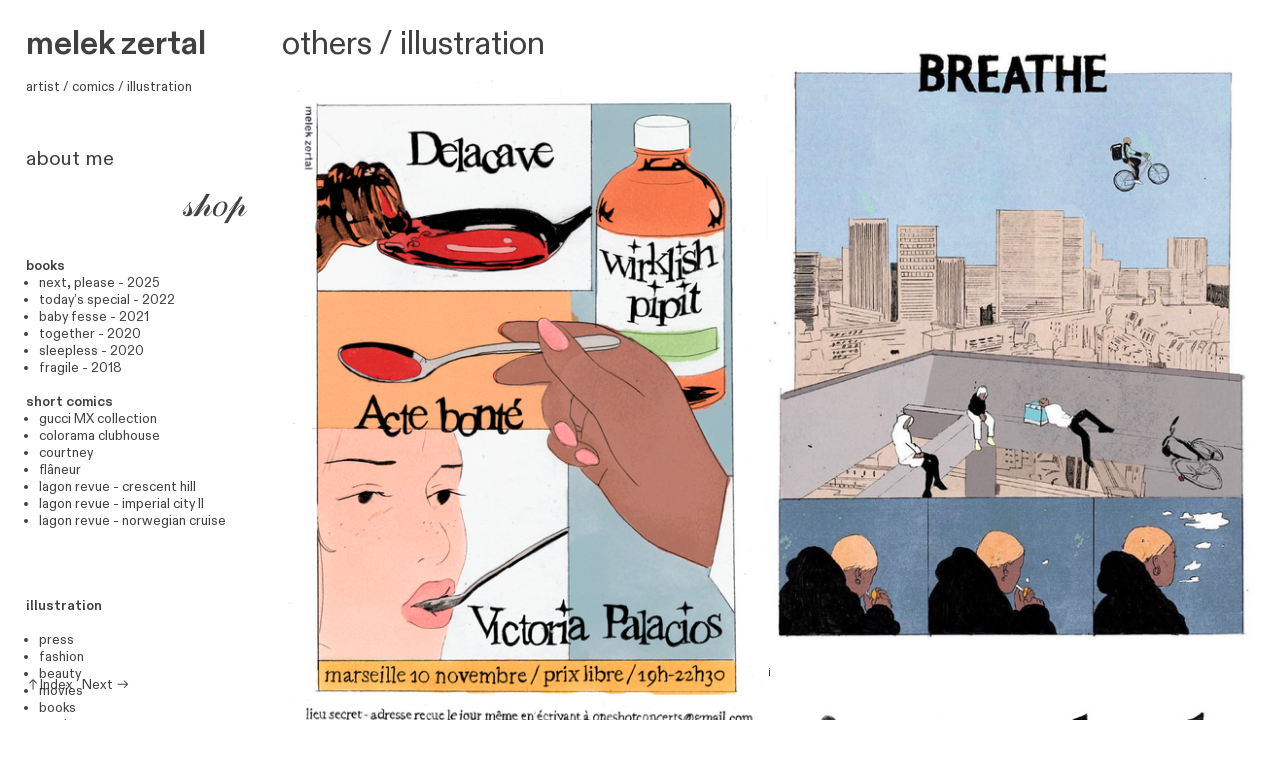

--- FILE ---
content_type: text/html; charset=UTF-8
request_url: https://melekzertal.net/others
body_size: 36389
content:
<!DOCTYPE html>
<!-- 

        Running on cargo.site

-->
<html lang="en" data-predefined-style="true" data-css-presets="true" data-css-preset data-typography-preset>
	<head>
<script>
				var __cargo_context__ = 'live';
				var __cargo_js_ver__ = 'c=2837859173';
				var __cargo_maint__ = false;
				
				
			</script>
					<meta http-equiv="X-UA-Compatible" content="IE=edge,chrome=1">
		<meta http-equiv="Content-Type" content="text/html; charset=utf-8">
		<meta name="viewport" content="initial-scale=1.0, maximum-scale=1.0, user-scalable=no">
		
			<meta name="robots" content="index,follow">
		<title>others — melek zertal</title>
		<meta name="description" content="others / illustration Flyer for concert 2021     . Strip for Forge Art Mag 2020 Calendar page for “nowness” calendar...">
				<meta name="twitter:card" content="summary_large_image">
		<meta name="twitter:title" content="others — melek zertal">
		<meta name="twitter:description" content="others / illustration Flyer for concert 2021     . Strip for Forge Art Mag 2020 Calendar page for “nowness” calendar...">
		<meta name="twitter:image" content="https://freight.cargo.site/w/1200/i/03235cc867ae326ee7c66b5455ad612cd57f5f7fc109e2d36a6f600ca2ce1049/Concert-.png">
		<meta property="og:locale" content="en_US">
		<meta property="og:title" content="others — melek zertal">
		<meta property="og:description" content="others / illustration Flyer for concert 2021     . Strip for Forge Art Mag 2020 Calendar page for “nowness” calendar...">
		<meta property="og:url" content="https://melekzertal.net/others">
		<meta property="og:image" content="https://freight.cargo.site/w/1200/i/03235cc867ae326ee7c66b5455ad612cd57f5f7fc109e2d36a6f600ca2ce1049/Concert-.png">
		<meta property="og:type" content="website">

		<link rel="preconnect" href="https://static.cargo.site" crossorigin>
		<link rel="preconnect" href="https://freight.cargo.site" crossorigin>
				<link rel="preconnect" href="https://type.cargo.site" crossorigin>

		<!--<link rel="preload" href="https://static.cargo.site/assets/social/IconFont-Regular-0.9.3.woff2" as="font" type="font/woff" crossorigin>-->

		

		<link href="https://static.cargo.site/favicon/favicon.ico" rel="shortcut icon">
		<link href="https://melekzertal.net/rss" rel="alternate" type="application/rss+xml" title="melek zertal feed">

		<link href="https://melekzertal.net/stylesheet?c=2837859173&1725880966" id="member_stylesheet" rel="stylesheet" type="text/css" />
<style id="">@font-face{font-family:Icons;src:url(https://static.cargo.site/assets/social/IconFont-Regular-0.9.3.woff2);unicode-range:U+E000-E15C,U+F0000,U+FE0E}@font-face{font-family:Icons;src:url(https://static.cargo.site/assets/social/IconFont-Regular-0.9.3.woff2);font-weight:240;unicode-range:U+E000-E15C,U+F0000,U+FE0E}@font-face{font-family:Icons;src:url(https://static.cargo.site/assets/social/IconFont-Regular-0.9.3.woff2);unicode-range:U+E000-E15C,U+F0000,U+FE0E;font-weight:400}@font-face{font-family:Icons;src:url(https://static.cargo.site/assets/social/IconFont-Regular-0.9.3.woff2);unicode-range:U+E000-E15C,U+F0000,U+FE0E;font-weight:600}@font-face{font-family:Icons;src:url(https://static.cargo.site/assets/social/IconFont-Regular-0.9.3.woff2);unicode-range:U+E000-E15C,U+F0000,U+FE0E;font-weight:800}@font-face{font-family:Icons;src:url(https://static.cargo.site/assets/social/IconFont-Regular-0.9.3.woff2);unicode-range:U+E000-E15C,U+F0000,U+FE0E;font-style:italic}@font-face{font-family:Icons;src:url(https://static.cargo.site/assets/social/IconFont-Regular-0.9.3.woff2);unicode-range:U+E000-E15C,U+F0000,U+FE0E;font-weight:200;font-style:italic}@font-face{font-family:Icons;src:url(https://static.cargo.site/assets/social/IconFont-Regular-0.9.3.woff2);unicode-range:U+E000-E15C,U+F0000,U+FE0E;font-weight:400;font-style:italic}@font-face{font-family:Icons;src:url(https://static.cargo.site/assets/social/IconFont-Regular-0.9.3.woff2);unicode-range:U+E000-E15C,U+F0000,U+FE0E;font-weight:600;font-style:italic}@font-face{font-family:Icons;src:url(https://static.cargo.site/assets/social/IconFont-Regular-0.9.3.woff2);unicode-range:U+E000-E15C,U+F0000,U+FE0E;font-weight:800;font-style:italic}body.iconfont-loading,body.iconfont-loading *{color:transparent!important}body{-moz-osx-font-smoothing:grayscale;-webkit-font-smoothing:antialiased;-webkit-text-size-adjust:none}body.no-scroll{overflow:hidden}/*!
 * Content
 */.page{word-wrap:break-word}:focus{outline:0}.pointer-events-none{pointer-events:none}.pointer-events-auto{pointer-events:auto}.pointer-events-none .page_content .audio-player,.pointer-events-none .page_content .shop_product,.pointer-events-none .page_content a,.pointer-events-none .page_content audio,.pointer-events-none .page_content button,.pointer-events-none .page_content details,.pointer-events-none .page_content iframe,.pointer-events-none .page_content img,.pointer-events-none .page_content input,.pointer-events-none .page_content video{pointer-events:auto}.pointer-events-none .page_content *>a,.pointer-events-none .page_content>a{position:relative}s *{text-transform:inherit}#toolset{position:fixed;bottom:10px;right:10px;z-index:8}.mobile #toolset,.template_site_inframe #toolset{display:none}#toolset a{display:block;height:24px;width:24px;margin:0;padding:0;text-decoration:none;background:rgba(0,0,0,.2)}#toolset a:hover{background:rgba(0,0,0,.8)}[data-adminview] #toolset a,[data-adminview] #toolset_admin a{background:rgba(0,0,0,.04);pointer-events:none;cursor:default}#toolset_admin a:active{background:rgba(0,0,0,.7)}#toolset_admin a svg>*{transform:scale(1.1) translate(0,-.5px);transform-origin:50% 50%}#toolset_admin a svg{pointer-events:none;width:100%!important;height:auto!important}#following-container{overflow:auto;-webkit-overflow-scrolling:touch}#following-container iframe{height:100%;width:100%;position:absolute;top:0;left:0;right:0;bottom:0}:root{--following-width:-400px;--following-animation-duration:450ms}@keyframes following-open{0%{transform:translateX(0)}100%{transform:translateX(var(--following-width))}}@keyframes following-open-inverse{0%{transform:translateX(0)}100%{transform:translateX(calc(-1 * var(--following-width)))}}@keyframes following-close{0%{transform:translateX(var(--following-width))}100%{transform:translateX(0)}}@keyframes following-close-inverse{0%{transform:translateX(calc(-1 * var(--following-width)))}100%{transform:translateX(0)}}body.animate-left{animation:following-open var(--following-animation-duration);animation-fill-mode:both;animation-timing-function:cubic-bezier(.24,1,.29,1)}#following-container.animate-left{animation:following-close-inverse var(--following-animation-duration);animation-fill-mode:both;animation-timing-function:cubic-bezier(.24,1,.29,1)}#following-container.animate-left #following-frame{animation:following-close var(--following-animation-duration);animation-fill-mode:both;animation-timing-function:cubic-bezier(.24,1,.29,1)}body.animate-right{animation:following-close var(--following-animation-duration);animation-fill-mode:both;animation-timing-function:cubic-bezier(.24,1,.29,1)}#following-container.animate-right{animation:following-open-inverse var(--following-animation-duration);animation-fill-mode:both;animation-timing-function:cubic-bezier(.24,1,.29,1)}#following-container.animate-right #following-frame{animation:following-open var(--following-animation-duration);animation-fill-mode:both;animation-timing-function:cubic-bezier(.24,1,.29,1)}.slick-slider{position:relative;display:block;-moz-box-sizing:border-box;box-sizing:border-box;-webkit-user-select:none;-moz-user-select:none;-ms-user-select:none;user-select:none;-webkit-touch-callout:none;-khtml-user-select:none;-ms-touch-action:pan-y;touch-action:pan-y;-webkit-tap-highlight-color:transparent}.slick-list{position:relative;display:block;overflow:hidden;margin:0;padding:0}.slick-list:focus{outline:0}.slick-list.dragging{cursor:pointer;cursor:hand}.slick-slider .slick-list,.slick-slider .slick-track{transform:translate3d(0,0,0);will-change:transform}.slick-track{position:relative;top:0;left:0;display:block}.slick-track:after,.slick-track:before{display:table;content:'';width:1px;height:1px;margin-top:-1px;margin-left:-1px}.slick-track:after{clear:both}.slick-loading .slick-track{visibility:hidden}.slick-slide{display:none;float:left;height:100%;min-height:1px}[dir=rtl] .slick-slide{float:right}.content .slick-slide img{display:inline-block}.content .slick-slide img:not(.image-zoom){cursor:pointer}.content .scrub .slick-list,.content .scrub .slick-slide img:not(.image-zoom){cursor:ew-resize}body.slideshow-scrub-dragging *{cursor:ew-resize!important}.content .slick-slide img:not([src]),.content .slick-slide img[src='']{width:100%;height:auto}.slick-slide.slick-loading img{display:none}.slick-slide.dragging img{pointer-events:none}.slick-initialized .slick-slide{display:block}.slick-loading .slick-slide{visibility:hidden}.slick-vertical .slick-slide{display:block;height:auto;border:1px solid transparent}.slick-arrow.slick-hidden{display:none}.slick-arrow{position:absolute;z-index:9;width:0;top:0;height:100%;cursor:pointer;will-change:opacity;-webkit-transition:opacity 333ms cubic-bezier(.4,0,.22,1);transition:opacity 333ms cubic-bezier(.4,0,.22,1)}.slick-arrow.hidden{opacity:0}.slick-arrow svg{position:absolute;width:36px;height:36px;top:0;left:0;right:0;bottom:0;margin:auto;transform:translate(.25px,.25px)}.slick-arrow svg.right-arrow{transform:translate(.25px,.25px) scaleX(-1)}.slick-arrow svg:active{opacity:.75}.slick-arrow svg .arrow-shape{fill:none!important;stroke:#fff;stroke-linecap:square}.slick-arrow svg .arrow-outline{fill:none!important;stroke-width:2.5px;stroke:rgba(0,0,0,.6);stroke-linecap:square}.slick-arrow.slick-next{right:0;text-align:right}.slick-next svg,.wallpaper-navigation .slick-next svg{margin-right:10px}.mobile .slick-next svg{margin-right:10px}.slick-arrow.slick-prev{text-align:left}.slick-prev svg,.wallpaper-navigation .slick-prev svg{margin-left:10px}.mobile .slick-prev svg{margin-left:10px}.loading_animation{display:none;vertical-align:middle;z-index:15;line-height:0;pointer-events:none;border-radius:100%}.loading_animation.hidden{display:none}.loading_animation.pulsing{opacity:0;display:inline-block;animation-delay:.1s;-webkit-animation-delay:.1s;-moz-animation-delay:.1s;animation-duration:12s;animation-iteration-count:infinite;animation:fade-pulse-in .5s ease-in-out;-moz-animation:fade-pulse-in .5s ease-in-out;-webkit-animation:fade-pulse-in .5s ease-in-out;-webkit-animation-fill-mode:forwards;-moz-animation-fill-mode:forwards;animation-fill-mode:forwards}.loading_animation.pulsing.no-delay{animation-delay:0s;-webkit-animation-delay:0s;-moz-animation-delay:0s}.loading_animation div{border-radius:100%}.loading_animation div svg{max-width:100%;height:auto}.loading_animation div,.loading_animation div svg{width:20px;height:20px}.loading_animation.full-width svg{width:100%;height:auto}.loading_animation.full-width.big svg{width:100px;height:100px}.loading_animation div svg>*{fill:#ccc}.loading_animation div{-webkit-animation:spin-loading 12s ease-out;-webkit-animation-iteration-count:infinite;-moz-animation:spin-loading 12s ease-out;-moz-animation-iteration-count:infinite;animation:spin-loading 12s ease-out;animation-iteration-count:infinite}.loading_animation.hidden{display:none}[data-backdrop] .loading_animation{position:absolute;top:15px;left:15px;z-index:99}.loading_animation.position-absolute.middle{top:calc(50% - 10px);left:calc(50% - 10px)}.loading_animation.position-absolute.topleft{top:0;left:0}.loading_animation.position-absolute.middleright{top:calc(50% - 10px);right:1rem}.loading_animation.position-absolute.middleleft{top:calc(50% - 10px);left:1rem}.loading_animation.gray div svg>*{fill:#999}.loading_animation.gray-dark div svg>*{fill:#666}.loading_animation.gray-darker div svg>*{fill:#555}.loading_animation.gray-light div svg>*{fill:#ccc}.loading_animation.white div svg>*{fill:rgba(255,255,255,.85)}.loading_animation.blue div svg>*{fill:#698fff}.loading_animation.inline{display:inline-block;margin-bottom:.5ex}.loading_animation.inline.left{margin-right:.5ex}@-webkit-keyframes fade-pulse-in{0%{opacity:0}50%{opacity:.5}100%{opacity:1}}@-moz-keyframes fade-pulse-in{0%{opacity:0}50%{opacity:.5}100%{opacity:1}}@keyframes fade-pulse-in{0%{opacity:0}50%{opacity:.5}100%{opacity:1}}@-webkit-keyframes pulsate{0%{opacity:1}50%{opacity:0}100%{opacity:1}}@-moz-keyframes pulsate{0%{opacity:1}50%{opacity:0}100%{opacity:1}}@keyframes pulsate{0%{opacity:1}50%{opacity:0}100%{opacity:1}}@-webkit-keyframes spin-loading{0%{transform:rotate(0)}9%{transform:rotate(1050deg)}18%{transform:rotate(-1090deg)}20%{transform:rotate(-1080deg)}23%{transform:rotate(-1080deg)}28%{transform:rotate(-1095deg)}29%{transform:rotate(-1065deg)}34%{transform:rotate(-1080deg)}35%{transform:rotate(-1050deg)}40%{transform:rotate(-1065deg)}41%{transform:rotate(-1035deg)}44%{transform:rotate(-1035deg)}47%{transform:rotate(-2160deg)}50%{transform:rotate(-2160deg)}56%{transform:rotate(45deg)}60%{transform:rotate(45deg)}80%{transform:rotate(6120deg)}100%{transform:rotate(0)}}@keyframes spin-loading{0%{transform:rotate(0)}9%{transform:rotate(1050deg)}18%{transform:rotate(-1090deg)}20%{transform:rotate(-1080deg)}23%{transform:rotate(-1080deg)}28%{transform:rotate(-1095deg)}29%{transform:rotate(-1065deg)}34%{transform:rotate(-1080deg)}35%{transform:rotate(-1050deg)}40%{transform:rotate(-1065deg)}41%{transform:rotate(-1035deg)}44%{transform:rotate(-1035deg)}47%{transform:rotate(-2160deg)}50%{transform:rotate(-2160deg)}56%{transform:rotate(45deg)}60%{transform:rotate(45deg)}80%{transform:rotate(6120deg)}100%{transform:rotate(0)}}[grid-row]{align-items:flex-start;box-sizing:border-box;display:-webkit-box;display:-webkit-flex;display:-ms-flexbox;display:flex;-webkit-flex-wrap:wrap;-ms-flex-wrap:wrap;flex-wrap:wrap}[grid-col]{box-sizing:border-box}[grid-row] [grid-col].empty:after{content:"\0000A0";cursor:text}body.mobile[data-adminview=content-editproject] [grid-row] [grid-col].empty:after{display:none}[grid-col=auto]{-webkit-box-flex:1;-webkit-flex:1;-ms-flex:1;flex:1}[grid-col=x12]{width:100%}[grid-col=x11]{width:50%}[grid-col=x10]{width:33.33%}[grid-col=x9]{width:25%}[grid-col=x8]{width:20%}[grid-col=x7]{width:16.666666667%}[grid-col=x6]{width:14.285714286%}[grid-col=x5]{width:12.5%}[grid-col=x4]{width:11.111111111%}[grid-col=x3]{width:10%}[grid-col=x2]{width:9.090909091%}[grid-col=x1]{width:8.333333333%}[grid-col="1"]{width:8.33333%}[grid-col="2"]{width:16.66667%}[grid-col="3"]{width:25%}[grid-col="4"]{width:33.33333%}[grid-col="5"]{width:41.66667%}[grid-col="6"]{width:50%}[grid-col="7"]{width:58.33333%}[grid-col="8"]{width:66.66667%}[grid-col="9"]{width:75%}[grid-col="10"]{width:83.33333%}[grid-col="11"]{width:91.66667%}[grid-col="12"]{width:100%}body.mobile [grid-responsive] [grid-col]{width:100%;-webkit-box-flex:none;-webkit-flex:none;-ms-flex:none;flex:none}[data-ce-host=true][contenteditable=true] [grid-pad]{pointer-events:none}[data-ce-host=true][contenteditable=true] [grid-pad]>*{pointer-events:auto}[grid-pad="0"]{padding:0}[grid-pad="0.25"]{padding:.125rem}[grid-pad="0.5"]{padding:.25rem}[grid-pad="0.75"]{padding:.375rem}[grid-pad="1"]{padding:.5rem}[grid-pad="1.25"]{padding:.625rem}[grid-pad="1.5"]{padding:.75rem}[grid-pad="1.75"]{padding:.875rem}[grid-pad="2"]{padding:1rem}[grid-pad="2.5"]{padding:1.25rem}[grid-pad="3"]{padding:1.5rem}[grid-pad="3.5"]{padding:1.75rem}[grid-pad="4"]{padding:2rem}[grid-pad="5"]{padding:2.5rem}[grid-pad="6"]{padding:3rem}[grid-pad="7"]{padding:3.5rem}[grid-pad="8"]{padding:4rem}[grid-pad="9"]{padding:4.5rem}[grid-pad="10"]{padding:5rem}[grid-gutter="0"]{margin:0}[grid-gutter="0.5"]{margin:-.25rem}[grid-gutter="1"]{margin:-.5rem}[grid-gutter="1.5"]{margin:-.75rem}[grid-gutter="2"]{margin:-1rem}[grid-gutter="2.5"]{margin:-1.25rem}[grid-gutter="3"]{margin:-1.5rem}[grid-gutter="3.5"]{margin:-1.75rem}[grid-gutter="4"]{margin:-2rem}[grid-gutter="5"]{margin:-2.5rem}[grid-gutter="6"]{margin:-3rem}[grid-gutter="7"]{margin:-3.5rem}[grid-gutter="8"]{margin:-4rem}[grid-gutter="10"]{margin:-5rem}[grid-gutter="12"]{margin:-6rem}[grid-gutter="14"]{margin:-7rem}[grid-gutter="16"]{margin:-8rem}[grid-gutter="18"]{margin:-9rem}[grid-gutter="20"]{margin:-10rem}small{max-width:100%;text-decoration:inherit}img:not([src]),img[src='']{outline:1px solid rgba(177,177,177,.4);outline-offset:-1px;content:url([data-uri])}img.image-zoom{cursor:-webkit-zoom-in;cursor:-moz-zoom-in;cursor:zoom-in}#imprimatur{color:#333;font-size:10px;font-family:-apple-system,BlinkMacSystemFont,"Segoe UI",Roboto,Oxygen,Ubuntu,Cantarell,"Open Sans","Helvetica Neue",sans-serif,"Sans Serif",Icons;/*!System*/position:fixed;opacity:.3;right:-28px;bottom:160px;transform:rotate(270deg);-ms-transform:rotate(270deg);-webkit-transform:rotate(270deg);z-index:8;text-transform:uppercase;color:#999;opacity:.5;padding-bottom:2px;text-decoration:none}.mobile #imprimatur{display:none}bodycopy cargo-link a{font-family:-apple-system,BlinkMacSystemFont,"Segoe UI",Roboto,Oxygen,Ubuntu,Cantarell,"Open Sans","Helvetica Neue",sans-serif,"Sans Serif",Icons;/*!System*/font-size:12px;font-style:normal;font-weight:400;transform:rotate(270deg);text-decoration:none;position:fixed!important;right:-27px;bottom:100px;text-decoration:none;letter-spacing:normal;background:0 0;border:0;border-bottom:0;outline:0}/*! PhotoSwipe Default UI CSS by Dmitry Semenov | photoswipe.com | MIT license */.pswp--has_mouse .pswp__button--arrow--left,.pswp--has_mouse .pswp__button--arrow--right,.pswp__ui{visibility:visible}.pswp--minimal--dark .pswp__top-bar,.pswp__button{background:0 0}.pswp,.pswp__bg,.pswp__container,.pswp__img--placeholder,.pswp__zoom-wrap,.quick-view-navigation{-webkit-backface-visibility:hidden}.pswp__button{cursor:pointer;opacity:1;-webkit-appearance:none;transition:opacity .2s;-webkit-box-shadow:none;box-shadow:none}.pswp__button-close>svg{top:10px;right:10px;margin-left:auto}.pswp--touch .quick-view-navigation{display:none}.pswp__ui{-webkit-font-smoothing:auto;opacity:1;z-index:1550}.quick-view-navigation{will-change:opacity;-webkit-transition:opacity 333ms cubic-bezier(.4,0,.22,1);transition:opacity 333ms cubic-bezier(.4,0,.22,1)}.quick-view-navigation .pswp__group .pswp__button{pointer-events:auto}.pswp__button>svg{position:absolute;width:36px;height:36px}.quick-view-navigation .pswp__group:active svg{opacity:.75}.pswp__button svg .shape-shape{fill:#fff}.pswp__button svg .shape-outline{fill:#000}.pswp__button-prev>svg{top:0;bottom:0;left:10px;margin:auto}.pswp__button-next>svg{top:0;bottom:0;right:10px;margin:auto}.quick-view-navigation .pswp__group .pswp__button-prev{position:absolute;left:0;top:0;width:0;height:100%}.quick-view-navigation .pswp__group .pswp__button-next{position:absolute;right:0;top:0;width:0;height:100%}.quick-view-navigation .close-button,.quick-view-navigation .left-arrow,.quick-view-navigation .right-arrow{transform:translate(.25px,.25px)}.quick-view-navigation .right-arrow{transform:translate(.25px,.25px) scaleX(-1)}.pswp__button svg .shape-outline{fill:transparent!important;stroke:#000;stroke-width:2.5px;stroke-linecap:square}.pswp__button svg .shape-shape{fill:transparent!important;stroke:#fff;stroke-width:1.5px;stroke-linecap:square}.pswp__bg,.pswp__scroll-wrap,.pswp__zoom-wrap{width:100%;position:absolute}.quick-view-navigation .pswp__group .pswp__button-close{margin:0}.pswp__container,.pswp__item,.pswp__zoom-wrap{right:0;bottom:0;top:0;position:absolute;left:0}.pswp__ui--hidden .pswp__button{opacity:.001}.pswp__ui--hidden .pswp__button,.pswp__ui--hidden .pswp__button *{pointer-events:none}.pswp .pswp__ui.pswp__ui--displaynone{display:none}.pswp__element--disabled{display:none!important}/*! PhotoSwipe main CSS by Dmitry Semenov | photoswipe.com | MIT license */.pswp{position:fixed;display:none;height:100%;width:100%;top:0;left:0;right:0;bottom:0;margin:auto;-ms-touch-action:none;touch-action:none;z-index:9999999;-webkit-text-size-adjust:100%;line-height:initial;letter-spacing:initial;outline:0}.pswp img{max-width:none}.pswp--zoom-disabled .pswp__img{cursor:default!important}.pswp--animate_opacity{opacity:.001;will-change:opacity;-webkit-transition:opacity 333ms cubic-bezier(.4,0,.22,1);transition:opacity 333ms cubic-bezier(.4,0,.22,1)}.pswp--open{display:block}.pswp--zoom-allowed .pswp__img{cursor:-webkit-zoom-in;cursor:-moz-zoom-in;cursor:zoom-in}.pswp--zoomed-in .pswp__img{cursor:-webkit-grab;cursor:-moz-grab;cursor:grab}.pswp--dragging .pswp__img{cursor:-webkit-grabbing;cursor:-moz-grabbing;cursor:grabbing}.pswp__bg{left:0;top:0;height:100%;opacity:0;transform:translateZ(0);will-change:opacity}.pswp__scroll-wrap{left:0;top:0;height:100%}.pswp__container,.pswp__zoom-wrap{-ms-touch-action:none;touch-action:none}.pswp__container,.pswp__img{-webkit-user-select:none;-moz-user-select:none;-ms-user-select:none;user-select:none;-webkit-tap-highlight-color:transparent;-webkit-touch-callout:none}.pswp__zoom-wrap{-webkit-transform-origin:left top;-ms-transform-origin:left top;transform-origin:left top;-webkit-transition:-webkit-transform 222ms cubic-bezier(.4,0,.22,1);transition:transform 222ms cubic-bezier(.4,0,.22,1)}.pswp__bg{-webkit-transition:opacity 222ms cubic-bezier(.4,0,.22,1);transition:opacity 222ms cubic-bezier(.4,0,.22,1)}.pswp--animated-in .pswp__bg,.pswp--animated-in .pswp__zoom-wrap{-webkit-transition:none;transition:none}.pswp--hide-overflow .pswp__scroll-wrap,.pswp--hide-overflow.pswp{overflow:hidden}.pswp__img{position:absolute;width:auto;height:auto;top:0;left:0}.pswp__img--placeholder--blank{background:#222}.pswp--ie .pswp__img{width:100%!important;height:auto!important;left:0;top:0}.pswp__ui--idle{opacity:0}.pswp__error-msg{position:absolute;left:0;top:50%;width:100%;text-align:center;font-size:14px;line-height:16px;margin-top:-8px;color:#ccc}.pswp__error-msg a{color:#ccc;text-decoration:underline}.pswp__error-msg{font-family:-apple-system,BlinkMacSystemFont,"Segoe UI",Roboto,Oxygen,Ubuntu,Cantarell,"Open Sans","Helvetica Neue",sans-serif}.quick-view.mouse-down .iframe-item{pointer-events:none!important}.quick-view-caption-positioner{pointer-events:none;width:100%;height:100%}.quick-view-caption-wrapper{margin:auto;position:absolute;bottom:0;left:0;right:0}.quick-view-horizontal-align-left .quick-view-caption-wrapper{margin-left:0}.quick-view-horizontal-align-right .quick-view-caption-wrapper{margin-right:0}[data-quick-view-caption]{transition:.1s opacity ease-in-out;position:absolute;bottom:0;left:0;right:0}.quick-view-horizontal-align-left [data-quick-view-caption]{text-align:left}.quick-view-horizontal-align-right [data-quick-view-caption]{text-align:right}.quick-view-caption{transition:.1s opacity ease-in-out}.quick-view-caption>*{display:inline-block}.quick-view-caption *{pointer-events:auto}.quick-view-caption.hidden{opacity:0}.shop_product .dropdown_wrapper{flex:0 0 100%;position:relative}.shop_product select{appearance:none;-moz-appearance:none;-webkit-appearance:none;outline:0;-webkit-font-smoothing:antialiased;-moz-osx-font-smoothing:grayscale;cursor:pointer;border-radius:0;white-space:nowrap;overflow:hidden!important;text-overflow:ellipsis}.shop_product select.dropdown::-ms-expand{display:none}.shop_product a{cursor:pointer;border-bottom:none;text-decoration:none}.shop_product a.out-of-stock{pointer-events:none}body.audio-player-dragging *{cursor:ew-resize!important}.audio-player{display:inline-flex;flex:1 0 calc(100% - 2px);width:calc(100% - 2px)}.audio-player .button{height:100%;flex:0 0 3.3rem;display:flex}.audio-player .separator{left:3.3rem;height:100%}.audio-player .buffer{width:0%;height:100%;transition:left .3s linear,width .3s linear}.audio-player.seeking .buffer{transition:left 0s,width 0s}.audio-player.seeking{user-select:none;-webkit-user-select:none;cursor:ew-resize}.audio-player.seeking *{user-select:none;-webkit-user-select:none;cursor:ew-resize}.audio-player .bar{overflow:hidden;display:flex;justify-content:space-between;align-content:center;flex-grow:1}.audio-player .progress{width:0%;height:100%;transition:width .3s linear}.audio-player.seeking .progress{transition:width 0s}.audio-player .pause,.audio-player .play{cursor:pointer;height:100%}.audio-player .note-icon{margin:auto 0;order:2;flex:0 1 auto}.audio-player .title{white-space:nowrap;overflow:hidden;text-overflow:ellipsis;pointer-events:none;user-select:none;padding:.5rem 0 .5rem 1rem;margin:auto auto auto 0;flex:0 3 auto;min-width:0;width:100%}.audio-player .total-time{flex:0 1 auto;margin:auto 0}.audio-player .current-time,.audio-player .play-text{flex:0 1 auto;margin:auto 0}.audio-player .stream-anim{user-select:none;margin:auto auto auto 0}.audio-player .stream-anim span{display:inline-block}.audio-player .buffer,.audio-player .current-time,.audio-player .note-svg,.audio-player .play-text,.audio-player .separator,.audio-player .total-time{user-select:none;pointer-events:none}.audio-player .buffer,.audio-player .play-text,.audio-player .progress{position:absolute}.audio-player,.audio-player .bar,.audio-player .button,.audio-player .current-time,.audio-player .note-icon,.audio-player .pause,.audio-player .play,.audio-player .total-time{position:relative}body.mobile .audio-player,body.mobile .audio-player *{-webkit-touch-callout:none}#standalone-admin-frame{border:0;width:400px;position:absolute;right:0;top:0;height:100vh;z-index:99}body[standalone-admin=true] #standalone-admin-frame{transform:translate(0,0)}body[standalone-admin=true] .main_container{width:calc(100% - 400px)}body[standalone-admin=false] #standalone-admin-frame{transform:translate(100%,0)}body[standalone-admin=false] .main_container{width:100%}.toggle_standaloneAdmin{position:fixed;top:0;right:400px;height:40px;width:40px;z-index:999;cursor:pointer;background-color:rgba(0,0,0,.4)}.toggle_standaloneAdmin:active{opacity:.7}body[standalone-admin=false] .toggle_standaloneAdmin{right:0}.toggle_standaloneAdmin *{color:#fff;fill:#fff}.toggle_standaloneAdmin svg{padding:6px;width:100%;height:100%;opacity:.85}body[standalone-admin=false] .toggle_standaloneAdmin #close,body[standalone-admin=true] .toggle_standaloneAdmin #backdropsettings{display:none}.toggle_standaloneAdmin>div{width:100%;height:100%}#admin_toggle_button{position:fixed;top:50%;transform:translate(0,-50%);right:400px;height:36px;width:12px;z-index:999;cursor:pointer;background-color:rgba(0,0,0,.09);padding-left:2px;margin-right:5px}#admin_toggle_button .bar{content:'';background:rgba(0,0,0,.09);position:fixed;width:5px;bottom:0;top:0;z-index:10}#admin_toggle_button:active{background:rgba(0,0,0,.065)}#admin_toggle_button *{color:#fff;fill:#fff}#admin_toggle_button svg{padding:0;width:16px;height:36px;margin-left:1px;opacity:1}#admin_toggle_button svg *{fill:#fff;opacity:1}#admin_toggle_button[data-state=closed] .toggle_admin_close{display:none}#admin_toggle_button[data-state=closed],#admin_toggle_button[data-state=closed] .toggle_admin_open{width:20px;cursor:pointer;margin:0}#admin_toggle_button[data-state=closed] svg{margin-left:2px}#admin_toggle_button[data-state=open] .toggle_admin_open{display:none}select,select *{text-rendering:auto!important}b b{font-weight:inherit}*{-webkit-box-sizing:border-box;-moz-box-sizing:border-box;box-sizing:border-box}customhtml>*{position:relative;z-index:10}body,html{min-height:100vh;margin:0;padding:0}html{touch-action:manipulation;position:relative;background-color:#fff}.main_container{min-height:100vh;width:100%;overflow:hidden}.container{display:-webkit-box;display:-webkit-flex;display:-moz-box;display:-ms-flexbox;display:flex;-webkit-flex-wrap:wrap;-moz-flex-wrap:wrap;-ms-flex-wrap:wrap;flex-wrap:wrap;max-width:100%;width:100%;overflow:visible}.container{align-items:flex-start;-webkit-align-items:flex-start}.page{z-index:2}.page ul li>text-limit{display:block}.content,.content_container,.pinned{-webkit-flex:1 0 auto;-moz-flex:1 0 auto;-ms-flex:1 0 auto;flex:1 0 auto;max-width:100%}.content_container{width:100%}.content_container.full_height{min-height:100vh}.page_background{position:absolute;top:0;left:0;width:100%;height:100%}.page_container{position:relative;overflow:visible;width:100%}.backdrop{position:absolute;top:0;z-index:1;width:100%;height:100%;max-height:100vh}.backdrop>div{position:absolute;top:0;left:0;width:100%;height:100%;-webkit-backface-visibility:hidden;backface-visibility:hidden;transform:translate3d(0,0,0);contain:strict}[data-backdrop].backdrop>div[data-overflowing]{max-height:100vh;position:absolute;top:0;left:0}body.mobile [split-responsive]{display:flex;flex-direction:column}body.mobile [split-responsive] .container{width:100%;order:2}body.mobile [split-responsive] .backdrop{position:relative;height:50vh;width:100%;order:1}body.mobile [split-responsive] [data-auxiliary].backdrop{position:absolute;height:50vh;width:100%;order:1}.page{position:relative;z-index:2}img[data-align=left]{float:left}img[data-align=right]{float:right}[data-rotation]{transform-origin:center center}.content .page_content:not([contenteditable=true]) [data-draggable]{pointer-events:auto!important;backface-visibility:hidden}.preserve-3d{-moz-transform-style:preserve-3d;transform-style:preserve-3d}.content .page_content:not([contenteditable=true]) [data-draggable] iframe{pointer-events:none!important}.dragging-active iframe{pointer-events:none!important}.content .page_content:not([contenteditable=true]) [data-draggable]:active{opacity:1}.content .scroll-transition-fade{transition:transform 1s ease-in-out,opacity .8s ease-in-out}.content .scroll-transition-fade.below-viewport{opacity:0;transform:translateY(40px)}.mobile.full_width .page_container:not([split-layout]) .container_width{width:100%}[data-view=pinned_bottom] .bottom_pin_invisibility{visibility:hidden}.pinned{position:relative;width:100%}.pinned .page_container.accommodate:not(.fixed):not(.overlay){z-index:2}.pinned .page_container.overlay{position:absolute;z-index:4}.pinned .page_container.overlay.fixed{position:fixed}.pinned .page_container.overlay.fixed .page{max-height:100vh;-webkit-overflow-scrolling:touch}.pinned .page_container.overlay.fixed .page.allow-scroll{overflow-y:auto;overflow-x:hidden}.pinned .page_container.overlay.fixed .page.allow-scroll{align-items:flex-start;-webkit-align-items:flex-start}.pinned .page_container .page.allow-scroll::-webkit-scrollbar{width:0;background:0 0;display:none}.pinned.pinned_top .page_container.overlay{left:0;top:0}.pinned.pinned_bottom .page_container.overlay{left:0;bottom:0}div[data-container=set]:empty{margin-top:1px}.thumbnails{position:relative;z-index:1}[thumbnails=grid]{align-items:baseline}[thumbnails=justify] .thumbnail{box-sizing:content-box}[thumbnails][data-padding-zero] .thumbnail{margin-bottom:-1px}[thumbnails=montessori] .thumbnail{pointer-events:auto;position:absolute}[thumbnails] .thumbnail>a{display:block;text-decoration:none}[thumbnails=montessori]{height:0}[thumbnails][data-resizing],[thumbnails][data-resizing] *{cursor:nwse-resize}[thumbnails] .thumbnail .resize-handle{cursor:nwse-resize;width:26px;height:26px;padding:5px;position:absolute;opacity:.75;right:-1px;bottom:-1px;z-index:100}[thumbnails][data-resizing] .resize-handle{display:none}[thumbnails] .thumbnail .resize-handle svg{position:absolute;top:0;left:0}[thumbnails] .thumbnail .resize-handle:hover{opacity:1}[data-can-move].thumbnail .resize-handle svg .resize_path_outline{fill:#fff}[data-can-move].thumbnail .resize-handle svg .resize_path{fill:#000}[thumbnails=montessori] .thumbnail_sizer{height:0;width:100%;position:relative;padding-bottom:100%;pointer-events:none}[thumbnails] .thumbnail img{display:block;min-height:3px;margin-bottom:0}[thumbnails] .thumbnail img:not([src]),img[src=""]{margin:0!important;width:100%;min-height:3px;height:100%!important;position:absolute}[aspect-ratio="1x1"].thumb_image{height:0;padding-bottom:100%;overflow:hidden}[aspect-ratio="4x3"].thumb_image{height:0;padding-bottom:75%;overflow:hidden}[aspect-ratio="16x9"].thumb_image{height:0;padding-bottom:56.25%;overflow:hidden}[thumbnails] .thumb_image{width:100%;position:relative}[thumbnails][thumbnail-vertical-align=top]{align-items:flex-start}[thumbnails][thumbnail-vertical-align=middle]{align-items:center}[thumbnails][thumbnail-vertical-align=bottom]{align-items:baseline}[thumbnails][thumbnail-horizontal-align=left]{justify-content:flex-start}[thumbnails][thumbnail-horizontal-align=middle]{justify-content:center}[thumbnails][thumbnail-horizontal-align=right]{justify-content:flex-end}.thumb_image.default_image>svg{position:absolute;top:0;left:0;bottom:0;right:0;width:100%;height:100%}.thumb_image.default_image{outline:1px solid #ccc;outline-offset:-1px;position:relative}.mobile.full_width [data-view=Thumbnail] .thumbnails_width{width:100%}.content [data-draggable] a:active,.content [data-draggable] img:active{opacity:initial}.content .draggable-dragging{opacity:initial}[data-draggable].draggable_visible{visibility:visible}[data-draggable].draggable_hidden{visibility:hidden}.gallery_card [data-draggable],.marquee [data-draggable]{visibility:inherit}[data-draggable]{visibility:visible;background-color:rgba(0,0,0,.003)}#site_menu_panel_container .image-gallery:not(.initialized){height:0;padding-bottom:100%;min-height:initial}.image-gallery:not(.initialized){min-height:100vh;visibility:hidden;width:100%}.image-gallery .gallery_card img{display:block;width:100%;height:auto}.image-gallery .gallery_card{transform-origin:center}.image-gallery .gallery_card.dragging{opacity:.1;transform:initial!important}.image-gallery:not([image-gallery=slideshow]) .gallery_card iframe:only-child,.image-gallery:not([image-gallery=slideshow]) .gallery_card video:only-child{width:100%;height:100%;top:0;left:0;position:absolute}.image-gallery[image-gallery=slideshow] .gallery_card video[muted][autoplay]:not([controls]),.image-gallery[image-gallery=slideshow] .gallery_card video[muted][data-autoplay]:not([controls]){pointer-events:none}.image-gallery [image-gallery-pad="0"] video:only-child{object-fit:cover;height:calc(100% + 1px)}div.image-gallery>a,div.image-gallery>iframe,div.image-gallery>img,div.image-gallery>video{display:none}[image-gallery-row]{align-items:flex-start;box-sizing:border-box;display:-webkit-box;display:-webkit-flex;display:-ms-flexbox;display:flex;-webkit-flex-wrap:wrap;-ms-flex-wrap:wrap;flex-wrap:wrap}.image-gallery .gallery_card_image{width:100%;position:relative}[data-predefined-style=true] .image-gallery a.gallery_card{display:block;border:none}[image-gallery-col]{box-sizing:border-box}[image-gallery-col=x12]{width:100%}[image-gallery-col=x11]{width:50%}[image-gallery-col=x10]{width:33.33%}[image-gallery-col=x9]{width:25%}[image-gallery-col=x8]{width:20%}[image-gallery-col=x7]{width:16.666666667%}[image-gallery-col=x6]{width:14.285714286%}[image-gallery-col=x5]{width:12.5%}[image-gallery-col=x4]{width:11.111111111%}[image-gallery-col=x3]{width:10%}[image-gallery-col=x2]{width:9.090909091%}[image-gallery-col=x1]{width:8.333333333%}.content .page_content [image-gallery-pad].image-gallery{pointer-events:none}.content .page_content [image-gallery-pad].image-gallery .gallery_card_image>*,.content .page_content [image-gallery-pad].image-gallery .gallery_image_caption{pointer-events:auto}.content .page_content [image-gallery-pad="0"]{padding:0}.content .page_content [image-gallery-pad="0.25"]{padding:.125rem}.content .page_content [image-gallery-pad="0.5"]{padding:.25rem}.content .page_content [image-gallery-pad="0.75"]{padding:.375rem}.content .page_content [image-gallery-pad="1"]{padding:.5rem}.content .page_content [image-gallery-pad="1.25"]{padding:.625rem}.content .page_content [image-gallery-pad="1.5"]{padding:.75rem}.content .page_content [image-gallery-pad="1.75"]{padding:.875rem}.content .page_content [image-gallery-pad="2"]{padding:1rem}.content .page_content [image-gallery-pad="2.5"]{padding:1.25rem}.content .page_content [image-gallery-pad="3"]{padding:1.5rem}.content .page_content [image-gallery-pad="3.5"]{padding:1.75rem}.content .page_content [image-gallery-pad="4"]{padding:2rem}.content .page_content [image-gallery-pad="5"]{padding:2.5rem}.content .page_content [image-gallery-pad="6"]{padding:3rem}.content .page_content [image-gallery-pad="7"]{padding:3.5rem}.content .page_content [image-gallery-pad="8"]{padding:4rem}.content .page_content [image-gallery-pad="9"]{padding:4.5rem}.content .page_content [image-gallery-pad="10"]{padding:5rem}.content .page_content [image-gallery-gutter="0"]{margin:0}.content .page_content [image-gallery-gutter="0.5"]{margin:-.25rem}.content .page_content [image-gallery-gutter="1"]{margin:-.5rem}.content .page_content [image-gallery-gutter="1.5"]{margin:-.75rem}.content .page_content [image-gallery-gutter="2"]{margin:-1rem}.content .page_content [image-gallery-gutter="2.5"]{margin:-1.25rem}.content .page_content [image-gallery-gutter="3"]{margin:-1.5rem}.content .page_content [image-gallery-gutter="3.5"]{margin:-1.75rem}.content .page_content [image-gallery-gutter="4"]{margin:-2rem}.content .page_content [image-gallery-gutter="5"]{margin:-2.5rem}.content .page_content [image-gallery-gutter="6"]{margin:-3rem}.content .page_content [image-gallery-gutter="7"]{margin:-3.5rem}.content .page_content [image-gallery-gutter="8"]{margin:-4rem}.content .page_content [image-gallery-gutter="10"]{margin:-5rem}.content .page_content [image-gallery-gutter="12"]{margin:-6rem}.content .page_content [image-gallery-gutter="14"]{margin:-7rem}.content .page_content [image-gallery-gutter="16"]{margin:-8rem}.content .page_content [image-gallery-gutter="18"]{margin:-9rem}.content .page_content [image-gallery-gutter="20"]{margin:-10rem}[image-gallery=slideshow]:not(.initialized)>*{min-height:1px;opacity:0;min-width:100%}[image-gallery=slideshow][data-constrained-by=height] [image-gallery-vertical-align].slick-track{align-items:flex-start}[image-gallery=slideshow] img.image-zoom:active{opacity:initial}[image-gallery=slideshow].slick-initialized .gallery_card{pointer-events:none}[image-gallery=slideshow].slick-initialized .gallery_card.slick-current{pointer-events:auto}[image-gallery=slideshow] .gallery_card:not(.has_caption){line-height:0}.content .page_content [image-gallery=slideshow].image-gallery>*{pointer-events:auto}.content [image-gallery=slideshow].image-gallery.slick-initialized .gallery_card{overflow:hidden;margin:0;display:flex;flex-flow:row wrap;flex-shrink:0}.content [image-gallery=slideshow].image-gallery.slick-initialized .gallery_card.slick-current{overflow:visible}[image-gallery=slideshow] .gallery_image_caption{opacity:1;transition:opacity .3s;-webkit-transition:opacity .3s;width:100%;margin-left:auto;margin-right:auto;clear:both}[image-gallery-horizontal-align=left] .gallery_image_caption{text-align:left}[image-gallery-horizontal-align=middle] .gallery_image_caption{text-align:center}[image-gallery-horizontal-align=right] .gallery_image_caption{text-align:right}[image-gallery=slideshow][data-slideshow-in-transition] .gallery_image_caption{opacity:0;transition:opacity .3s;-webkit-transition:opacity .3s}[image-gallery=slideshow] .gallery_card_image{width:initial;margin:0;display:inline-block}[image-gallery=slideshow] .gallery_card img{margin:0;display:block}[image-gallery=slideshow][data-exploded]{align-items:flex-start;box-sizing:border-box;display:-webkit-box;display:-webkit-flex;display:-ms-flexbox;display:flex;-webkit-flex-wrap:wrap;-ms-flex-wrap:wrap;flex-wrap:wrap;justify-content:flex-start;align-content:flex-start}[image-gallery=slideshow][data-exploded] .gallery_card{padding:1rem;width:16.666%}[image-gallery=slideshow][data-exploded] .gallery_card_image{height:0;display:block;width:100%}[image-gallery=grid]{align-items:baseline}[image-gallery=grid] .gallery_card.has_caption .gallery_card_image{display:block}[image-gallery=grid] [image-gallery-pad="0"].gallery_card{margin-bottom:-1px}[image-gallery=grid] .gallery_card img{margin:0}[image-gallery=columns] .gallery_card img{margin:0}[image-gallery=justify]{align-items:flex-start}[image-gallery=justify] .gallery_card img{margin:0}[image-gallery=montessori][image-gallery-row]{display:block}[image-gallery=montessori] a.gallery_card,[image-gallery=montessori] div.gallery_card{position:absolute;pointer-events:auto}[image-gallery=montessori][data-can-move] .gallery_card,[image-gallery=montessori][data-can-move] .gallery_card .gallery_card_image,[image-gallery=montessori][data-can-move] .gallery_card .gallery_card_image>*{cursor:move}[image-gallery=montessori]{position:relative;height:0}[image-gallery=freeform] .gallery_card{position:relative}[image-gallery=freeform] [image-gallery-pad="0"].gallery_card{margin-bottom:-1px}[image-gallery-vertical-align]{display:flex;flex-flow:row wrap}[image-gallery-vertical-align].slick-track{display:flex;flex-flow:row nowrap}.image-gallery .slick-list{margin-bottom:-.3px}[image-gallery-vertical-align=top]{align-content:flex-start;align-items:flex-start}[image-gallery-vertical-align=middle]{align-items:center;align-content:center}[image-gallery-vertical-align=bottom]{align-content:flex-end;align-items:flex-end}[image-gallery-horizontal-align=left]{justify-content:flex-start}[image-gallery-horizontal-align=middle]{justify-content:center}[image-gallery-horizontal-align=right]{justify-content:flex-end}.image-gallery[data-resizing],.image-gallery[data-resizing] *{cursor:nwse-resize!important}.image-gallery .gallery_card .resize-handle,.image-gallery .gallery_card .resize-handle *{cursor:nwse-resize!important}.image-gallery .gallery_card .resize-handle{width:26px;height:26px;padding:5px;position:absolute;opacity:.75;right:-1px;bottom:-1px;z-index:10}.image-gallery[data-resizing] .resize-handle{display:none}.image-gallery .gallery_card .resize-handle svg{cursor:nwse-resize!important;position:absolute;top:0;left:0}.image-gallery .gallery_card .resize-handle:hover{opacity:1}[data-can-move].gallery_card .resize-handle svg .resize_path_outline{fill:#fff}[data-can-move].gallery_card .resize-handle svg .resize_path{fill:#000}[image-gallery=montessori] .thumbnail_sizer{height:0;width:100%;position:relative;padding-bottom:100%;pointer-events:none}#site_menu_button{display:block;text-decoration:none;pointer-events:auto;z-index:9;vertical-align:top;cursor:pointer;box-sizing:content-box;font-family:Icons}#site_menu_button.custom_icon{padding:0;line-height:0}#site_menu_button.custom_icon img{width:100%;height:auto}#site_menu_wrapper.disabled #site_menu_button{display:none}#site_menu_wrapper.mobile_only #site_menu_button{display:none}body.mobile #site_menu_wrapper.mobile_only:not(.disabled) #site_menu_button:not(.active){display:block}#site_menu_panel_container[data-type=cargo_menu] #site_menu_panel{display:block;position:fixed;top:0;right:0;bottom:0;left:0;z-index:10;cursor:default}.site_menu{pointer-events:auto;position:absolute;z-index:11;top:0;bottom:0;line-height:0;max-width:400px;min-width:300px;font-size:20px;text-align:left;background:rgba(20,20,20,.95);padding:20px 30px 90px 30px;overflow-y:auto;overflow-x:hidden;display:-webkit-box;display:-webkit-flex;display:-ms-flexbox;display:flex;-webkit-box-orient:vertical;-webkit-box-direction:normal;-webkit-flex-direction:column;-ms-flex-direction:column;flex-direction:column;-webkit-box-pack:start;-webkit-justify-content:flex-start;-ms-flex-pack:start;justify-content:flex-start}body.mobile #site_menu_wrapper .site_menu{-webkit-overflow-scrolling:touch;min-width:auto;max-width:100%;width:100%;padding:20px}#site_menu_wrapper[data-sitemenu-position=bottom-left] #site_menu,#site_menu_wrapper[data-sitemenu-position=top-left] #site_menu{left:0}#site_menu_wrapper[data-sitemenu-position=bottom-right] #site_menu,#site_menu_wrapper[data-sitemenu-position=top-right] #site_menu{right:0}#site_menu_wrapper[data-type=page] .site_menu{right:0;left:0;width:100%;padding:0;margin:0;background:0 0}.site_menu_wrapper.open .site_menu{display:block}.site_menu div{display:block}.site_menu a{text-decoration:none;display:inline-block;color:rgba(255,255,255,.75);max-width:100%;overflow:hidden;white-space:nowrap;text-overflow:ellipsis;line-height:1.4}.site_menu div a.active{color:rgba(255,255,255,.4)}.site_menu div.set-link>a{font-weight:700}.site_menu div.hidden{display:none}.site_menu .close{display:block;position:absolute;top:0;right:10px;font-size:60px;line-height:50px;font-weight:200;color:rgba(255,255,255,.4);cursor:pointer;user-select:none}#site_menu_panel_container .page_container{position:relative;overflow:hidden;background:0 0;z-index:2}#site_menu_panel_container .site_menu_page_wrapper{position:fixed;top:0;left:0;overflow-y:auto;-webkit-overflow-scrolling:touch;height:100%;width:100%;z-index:100}#site_menu_panel_container .site_menu_page_wrapper .backdrop{pointer-events:none}#site_menu_panel_container #site_menu_page_overlay{position:fixed;top:0;right:0;bottom:0;left:0;cursor:default;z-index:1}#shop_button{display:block;text-decoration:none;pointer-events:auto;z-index:9;vertical-align:top;cursor:pointer;box-sizing:content-box;font-family:Icons}#shop_button.custom_icon{padding:0;line-height:0}#shop_button.custom_icon img{width:100%;height:auto}#shop_button.disabled{display:none}.loading[data-loading]{display:none;position:fixed;bottom:8px;left:8px;z-index:100}.new_site_button_wrapper{font-size:1.8rem;font-weight:400;color:rgba(0,0,0,.85);font-family:-apple-system,BlinkMacSystemFont,'Segoe UI',Roboto,Oxygen,Ubuntu,Cantarell,'Open Sans','Helvetica Neue',sans-serif,'Sans Serif',Icons;font-style:normal;line-height:1.4;color:#fff;position:fixed;bottom:0;right:0;z-index:999}body.template_site #toolset{display:none!important}body.mobile .new_site_button{display:none}.new_site_button{display:flex;height:44px;cursor:pointer}.new_site_button .plus{width:44px;height:100%}.new_site_button .plus svg{width:100%;height:100%}.new_site_button .plus svg line{stroke:#000;stroke-width:2px}.new_site_button .plus:after,.new_site_button .plus:before{content:'';width:30px;height:2px}.new_site_button .text{background:#0fce83;display:none;padding:7.5px 15px 7.5px 15px;height:100%;font-size:20px;color:#222}.new_site_button:active{opacity:.8}.new_site_button.show_full .text{display:block}.new_site_button.show_full .plus{display:none}html:not(.admin-wrapper) .template_site #confirm_modal [data-progress] .progress-indicator:after{content:'Generating Site...';padding:7.5px 15px;right:-200px;color:#000}bodycopy svg.marker-overlay,bodycopy svg.marker-overlay *{transform-origin:0 0;-webkit-transform-origin:0 0;box-sizing:initial}bodycopy svg#svgroot{box-sizing:initial}bodycopy svg.marker-overlay{padding:inherit;position:absolute;left:0;top:0;width:100%;height:100%;min-height:1px;overflow:visible;pointer-events:none;z-index:999}bodycopy svg.marker-overlay *{pointer-events:initial}bodycopy svg.marker-overlay text{letter-spacing:initial}bodycopy svg.marker-overlay a{cursor:pointer}.marquee:not(.torn-down){overflow:hidden;width:100%;position:relative;padding-bottom:.25em;padding-top:.25em;margin-bottom:-.25em;margin-top:-.25em;contain:layout}.marquee .marquee_contents{will-change:transform;display:flex;flex-direction:column}.marquee[behavior][direction].torn-down{white-space:normal}.marquee[behavior=bounce] .marquee_contents{display:block;float:left;clear:both}.marquee[behavior=bounce] .marquee_inner{display:block}.marquee[behavior=bounce][direction=vertical] .marquee_contents{width:100%}.marquee[behavior=bounce][direction=diagonal] .marquee_inner:last-child,.marquee[behavior=bounce][direction=vertical] .marquee_inner:last-child{position:relative;visibility:hidden}.marquee[behavior=bounce][direction=horizontal],.marquee[behavior=scroll][direction=horizontal]{white-space:pre}.marquee[behavior=scroll][direction=horizontal] .marquee_contents{display:inline-flex;white-space:nowrap;min-width:100%}.marquee[behavior=scroll][direction=horizontal] .marquee_inner{min-width:100%}.marquee[behavior=scroll] .marquee_inner:first-child{will-change:transform;position:absolute;width:100%;top:0;left:0}.cycle{display:none}</style>
<script type="text/json" data-set="defaults" >{"current_offset":0,"current_page":1,"cargo_url":"melekzertal","is_domain":true,"is_mobile":false,"is_tablet":false,"is_phone":false,"api_path":"https:\/\/melekzertal.net\/_api","is_editor":false,"is_template":false,"is_direct_link":true,"direct_link_pid":23922100}</script>
<script type="text/json" data-set="DisplayOptions" >{"user_id":1384909,"pagination_count":24,"title_in_project":true,"disable_project_scroll":false,"learning_cargo_seen":true,"resource_url":null,"total_projects":0,"use_sets":null,"sets_are_clickable":null,"set_links_position":null,"sticky_pages":null,"slideshow_responsive":false,"slideshow_thumbnails_header":true,"layout_options":{"content_position":"right_cover","content_width":"80","content_margin":"5","main_margin":"2.5","text_alignment":"text_left","vertical_position":"vertical_top","bgcolor":"transparent","WebFontConfig":{"cargo":{"families":{"Monument Grotesk Mono":{"variants":["n2","i2","n3","i3","n4","i4","n5","i5","n7","i7","n8","i8","n9","i9"]},"Diatype Variable":{"variants":["n2","n3","n4","n5","n7","n8","n9","n10","i4"]},"Monument Grotesk Mono Variable":{"variants":["n2","n3","n4","n5","n7","n8","n9","i4"]},"Diatype":{"variants":["n2","i2","n3","i3","n4","i4","n5","i5","n7","i7"]}}},"system":{"families":{"-apple-system":{"variants":["n4"]}}}},"links_orientation":"links_horizontal","viewport_size":"phone","mobile_zoom":"24","mobile_view":"desktop","mobile_padding":"-7","mobile_formatting":false,"width_unit":"rem","text_width":"66","is_feed":false,"limit_vertical_images":false,"image_zoom":true,"mobile_images_full_width":true,"responsive_columns":"1","responsive_thumbnails_padding":"0.7","enable_sitemenu":false,"sitemenu_mobileonly":false,"menu_position":"top-left","sitemenu_option":"cargo_menu","responsive_row_height":"75","advanced_padding_enabled":false,"main_margin_top":"2.5","main_margin_right":"2.5","main_margin_bottom":"2.5","main_margin_left":"2.5","mobile_pages_full_width":true,"scroll_transition":true,"image_full_zoom":false,"quick_view_height":"100","quick_view_width":"100","quick_view_alignment":"quick_view_center_center","advanced_quick_view_padding_enabled":false,"quick_view_padding":"2.5","quick_view_padding_top":"2.5","quick_view_padding_bottom":"2.5","quick_view_padding_left":"2.5","quick_view_padding_right":"2.5","quick_content_alignment":"quick_content_center_center","close_quick_view_on_scroll":true,"show_quick_view_ui":true,"quick_view_bgcolor":"rgba(255, 255, 255, 1)","quick_view_caption":false},"element_sort":{"no-group":[{"name":"Navigation","isActive":true},{"name":"Header Text","isActive":true},{"name":"Content","isActive":true},{"name":"Header Image","isActive":false}]},"site_menu_options":{"display_type":"page","enable":false,"mobile_only":true,"position":"top-right","single_page_id":null,"icon":"\ue130","show_homepage":true,"single_page_url":"Menu","custom_icon":false},"ecommerce_options":{"enable_ecommerce_button":false,"shop_button_position":"top-left","shop_icon":"\ue138","custom_icon":false,"shop_icon_text":"Cart","enable_geofencing":false,"enabled_countries":["AF","AX","AL","DZ","AS","AD","AO","AI","AQ","AG","AR","AM","AW","AU","AT","AZ","BS","BH","BD","BB","BY","BE","BZ","BJ","BM","BT","BO","BQ","BA","BW","BV","BR","IO","BN","BG","BF","BI","KH","CM","CA","CV","KY","CF","TD","CL","CN","CX","CC","CO","KM","CG","CD","CK","CR","CI","HR","CU","CW","CY","CZ","DK","DJ","DM","DO","EC","EG","SV","GQ","ER","EE","ET","FK","FO","FJ","FI","FR","GF","PF","TF","GA","GM","GE","DE","GH","GI","GR","GL","GD","GP","GU","GT","GG","GN","GW","GY","HT","HM","VA","HN","HK","HU","IS","IN","ID","IR","IQ","IE","IM","IL","IT","JM","JP","JE","JO","KZ","KE","KI","KP","KR","KW","KG","LA","LV","LB","LS","LR","LY","LI","LT","LU","MO","MK","MG","MW","MY","MV","ML","MT","MH","MQ","MR","MU","YT","MX","FM","MD","MC","MN","ME","MS","MA","MZ","MM","NA","NR","NP","NL","NC","NZ","NI","NE","NG","NU","NF","MP","NO","OM","PK","PW","PS","PA","PG","PY","PE","PH","PN","PL","PT","PR","QA","RE","RO","RU","RW","BL","SH","KN","LC","MF","PM","VC","WS","SM","ST","SA","SN","RS","SC","SL","SG","SX","SK","SI","SB","SO","ZA","GS","SS","ES","LK","SD","SR","SJ","SZ","SE","CH","SY","TW","TJ","TZ","TH","TL","TG","TK","TO","TT","TN","TR","TM","TC","TV","UG","UA","AE","GB","US","UM","UY","UZ","VU","VE","VN","VG","VI","WF","EH","YE","ZM","ZW"],"icon":""}}</script>
<script type="text/json" data-set="Site" >{"id":"1384909","direct_link":"https:\/\/melekzertal.net","display_url":"melekzertal.net","site_url":"melekzertal","account_shop_id":24206,"has_ecommerce":false,"has_shop":true,"ecommerce_key_public":null,"cargo_spark_button":true,"following_url":null,"website_title":"melek zertal","meta_tags":"","meta_description":"","meta_head":"","homepage_id":"32711702","css_url":"https:\/\/melekzertal.net\/stylesheet","rss_url":"https:\/\/melekzertal.net\/rss","js_url":"\/_jsapps\/design\/design.js","favicon_url":"https:\/\/static.cargo.site\/favicon\/favicon.ico","home_url":"https:\/\/cargo.site","auth_url":"https:\/\/cargo.site","profile_url":null,"profile_width":0,"profile_height":0,"social_image_url":null,"social_width":0,"social_height":0,"social_description":"Cargo","social_has_image":false,"social_has_description":false,"site_menu_icon":null,"site_menu_has_image":false,"custom_html":"<customhtml><\/customhtml>","filter":null,"is_editor":false,"use_hi_res":false,"hiq":null,"progenitor_site":"f934","files":{"homepage.png":"https:\/\/files.cargocollective.com\/c1384909\/homepage.png?1643725092"},"resource_url":"melekzertal.net\/_api\/v0\/site\/1384909"}</script>
<script type="text/json" data-set="ScaffoldingData" >{"id":0,"title":"melek zertal","project_url":0,"set_id":0,"is_homepage":false,"pin":false,"is_set":true,"in_nav":false,"stack":false,"sort":0,"index":0,"page_count":5,"pin_position":null,"thumbnail_options":null,"pages":[{"id":32711702,"site_id":1384909,"project_url":"Index","direct_link":"https:\/\/melekzertal.net\/Index","type":"page","title":"Index","title_no_html":"Index","tags":"","display":true,"pin":false,"pin_options":null,"in_nav":false,"is_homepage":true,"backdrop_enabled":false,"is_set":false,"stack":false,"excerpt":"melek zertal\n\nto see all projects one by one, click here\n\n\n\nto go to the\u00a0\ud835\udcfc\ud835\udcf1\ud835\udcf8\ud835\udcf9, click here","content":"<h1><b>melek zertal<\/b><\/h1><br>\n<b><a href=\"Left-Nav\" rel=\"history\">to see all projects one by one, click here<\/a><\/b><br>\n<br>\n<b><a href=\"https:\/\/melekzertal.net\/28983517\">to go to the&nbsp;\ud835\udcfc\ud835\udcf1\ud835\udcf8\ud835\udcf9, click here<\/a><\/b>","content_no_html":"melek zertal\nto see all projects one by one, click here\n\nto go to the&nbsp;\ud835\udcfc\ud835\udcf1\ud835\udcf8\ud835\udcf9, click here","content_partial_html":"<h1><b>melek zertal<\/b><\/h1><br>\n<b><a href=\"Left-Nav\" rel=\"history\">to see all projects one by one, click here<\/a><\/b><br>\n<br>\n<b><a href=\"https:\/\/melekzertal.net\/28983517\">to go to the&nbsp;\ud835\udcfc\ud835\udcf1\ud835\udcf8\ud835\udcf9, click here<\/a><\/b>","thumb":"","thumb_meta":null,"thumb_is_visible":false,"sort":0,"index":0,"set_id":0,"page_options":{"using_local_css":false,"local_css":"[local-style=\"32711702\"] .container_width {\n}\n\n[local-style=\"32711702\"] body {\n\tbackground-color: initial \/*!variable_defaults*\/;\n}\n\n[local-style=\"32711702\"] .backdrop {\n}\n\n[local-style=\"32711702\"] .page {\n}\n\n[local-style=\"32711702\"] .page_background {\n\tbackground-color: initial \/*!page_container_bgcolor*\/;\n}\n\n[local-style=\"32711702\"] .content_padding {\n}\n\n[data-predefined-style=\"true\"] [local-style=\"32711702\"] bodycopy {\n}\n\n[data-predefined-style=\"true\"] [local-style=\"32711702\"] bodycopy a {\n}\n\n[data-predefined-style=\"true\"] [local-style=\"32711702\"] bodycopy a:hover {\n}\n\n[data-predefined-style=\"true\"] [local-style=\"32711702\"] h1 {\n}\n\n[data-predefined-style=\"true\"] [local-style=\"32711702\"] h1 a {\n}\n\n[data-predefined-style=\"true\"] [local-style=\"32711702\"] h1 a:hover {\n}\n\n[data-predefined-style=\"true\"] [local-style=\"32711702\"] h2 {\n}\n\n[data-predefined-style=\"true\"] [local-style=\"32711702\"] h2 a {\n}\n\n[data-predefined-style=\"true\"] [local-style=\"32711702\"] h2 a:hover {\n}\n\n[data-predefined-style=\"true\"] [local-style=\"32711702\"] small {\n}\n\n[data-predefined-style=\"true\"] [local-style=\"32711702\"] small a {\n}\n\n[data-predefined-style=\"true\"] [local-style=\"32711702\"] small a:hover {\n}","local_layout_options":{"split_layout":false,"split_responsive":false,"full_height":false,"advanced_padding_enabled":false,"page_container_bgcolor":"","show_local_thumbs":true,"page_bgcolor":""},"thumbnail_options":{"show_local_thumbs":true}},"set_open":false,"images":[],"backdrop":null},{"id":32711705,"title":"Work","project_url":"Work","set_id":0,"is_homepage":false,"pin":false,"is_set":true,"in_nav":false,"stack":true,"sort":1,"index":0,"page_count":48,"pin_position":null,"thumbnail_options":null,"pages":[{"id":23922100,"site_id":1384909,"project_url":"others","direct_link":"https:\/\/melekzertal.net\/others","type":"page","title":"others","title_no_html":"others","tags":"","display":false,"pin":false,"pin_options":null,"in_nav":false,"is_homepage":false,"backdrop_enabled":false,"is_set":false,"stack":false,"excerpt":"others \/ illustration\n\n\nFlyer for concert \n\n2021\n\n\n\n\n\n\n\n\n\n\n\n\u00a0 \u00a0 .\n\n\n\nStrip for Forge Art Mag \n\n2020\n\n\n\n\n\nCalendar page for \u201cnowness\u201d calendar...","content":"<div grid-row=\"\" grid-pad=\"0\" grid-gutter=\"0\">\n\t<div grid-col=\"x11\" grid-pad=\"0\"><h1>others \/ illustration<\/h1><br>\n<img width=\"2339\" height=\"3303\" width_o=\"2339\" height_o=\"3303\" data-src=\"https:\/\/freight.cargo.site\/t\/original\/i\/03235cc867ae326ee7c66b5455ad612cd57f5f7fc109e2d36a6f600ca2ce1049\/Concert-.png\" data-mid=\"132446584\" border=\"0\" alt=\"flyer\" data-caption=\"flyer\"\/><br><div style=\"text-align: center;\"><i>Flyer for concert <br>\n2021<br><\/i>\n<br>\n<br>\n<br><br>\n<br>\n<\/div>\n&nbsp; &nbsp; .<br>\n<br><img width=\"4320\" height=\"1080\" width_o=\"4320\" height_o=\"1080\" data-src=\"https:\/\/freight.cargo.site\/t\/original\/i\/bd8250233e5d9169da921e1b281dc713d6339676e400eba1847e4ca8147e03cd\/feelings-cafe-insta-jpg.jpg\" data-mid=\"132447402\" border=\"0\" data-scale=\"100\"\/>\n<div style=\"text-align: center;\"><sup><i>Strip for <b><a href=\"https:\/\/forgeartmag.com\/\">Forge Art Mag<\/a> <\/b><br>\n2020<\/i><\/sup><br><br>\n<br>\n<\/div><img width=\"1388\" height=\"1952\" width_o=\"1388\" height_o=\"1952\" data-src=\"https:\/\/freight.cargo.site\/t\/original\/i\/6253aab588b3ce4c548c5a44f0b3b031e72bbe3a380bb2a06f4e178aea6817a1\/Capture-decran-2022-02-04-a-11.42.16.png\" data-mid=\"132448118\" border=\"0\" \/><br><div style=\"text-align: center;\"><i><sup>Calendar page for \u201cnowness\u201d calendar <br>\n2022<br><\/sup><\/i><br>\n<sup><\/sup><i><br><\/i>\n<br>\n<img width=\"1352\" height=\"1844\" width_o=\"1352\" height_o=\"1844\" data-src=\"https:\/\/freight.cargo.site\/t\/original\/i\/30772862000115d40c84594ea4b736e4108dd5e1af62cf2c06ea7c10a39bb2fb\/Capture-decran-2022-02-04-a-12.38.15.png\" data-mid=\"132453102\" border=\"0\" \/>\n<sup><i>Illustration for Forge Art Mag<\/i><i><br>\n<i>2019<\/i><br><\/i><\/sup>\n\n<br>\n<br><img width=\"1026\" height=\"1490\" width_o=\"1026\" height_o=\"1490\" data-src=\"https:\/\/freight.cargo.site\/t\/original\/i\/fb94d91217014543acfa813ce61adbe089ec9f31abbe8d106bbee9e11bf449b9\/Capture-decran-2022-02-02-a-20.43.43.png\" data-mid=\"132451825\" border=\"0\" \/>\n<sup><i>Flyer for concert<br>\n2019<\/i><\/sup><br><br>\n<\/div>\n\n\n<br>\n<img width=\"1528\" height=\"1698\" width_o=\"1528\" height_o=\"1698\" data-src=\"https:\/\/freight.cargo.site\/t\/original\/i\/bd319bf84bc329262286dbb9df483b738ee66f80b5388412c719ab502f0641f2\/Capture-decran-2022-02-02-a-20.44.29.png\" data-mid=\"132452438\" border=\"0\" \/>\n<div style=\"text-align: center;\"><i>Cover for Verses magazine<\/i><br>\n<br><br><img width=\"1550\" height=\"1096\" width_o=\"1550\" height_o=\"1096\" data-src=\"https:\/\/freight.cargo.site\/t\/original\/i\/c3d8f9a50e11e580ab186a4455831a04c09f73fed15ec57c0ca0927b0d85a9d5\/Capture-decran-2022-02-04-a-12.26.25.png\" data-mid=\"132452421\" border=\"0\" \/>\n<i>Postcard for TVP - Th\u00e9\u00e2tre de la Villette, Paris<\/i><br>\n<br><\/div><\/div>\n\t<div grid-col=\"x11\" grid-pad=\"0\">&nbsp; &nbsp;<img width=\"1378\" height=\"1702\" width_o=\"1378\" height_o=\"1702\" data-src=\"https:\/\/freight.cargo.site\/t\/original\/i\/c75c9fce4e8318e95fed974250838b1d22e871beb6f17998ac6f66d9e3fd665b\/Capture-decran-2023-06-19-a-13.07.00.png\" data-mid=\"182529376\" border=\"0\" alt=\"llustration for Kaytranada and IDK&rsquo;s BREATHE video, shot by Remi Besse\" data-caption=\"llustration for Kaytranada and IDK\u2019s BREATHE video, shot by Remi Besse\"\/><sup>i<\/sup><img width=\"3365\" height=\"4094\" width_o=\"3365\" height_o=\"4094\" data-src=\"https:\/\/freight.cargo.site\/t\/original\/i\/7977f3523095fc251ca4cab7c19b50ae9c1ef092a675dad8e4b0a8354a739251\/just-naked2.jpg\" data-mid=\"132446590\" border=\"0\" alt=\"Visual identity for &ldquo;just naked&rdquo; 2019\" data-caption=\"Visual identity for \u201cjust naked\u201d 2019\"\/>\n<div style=\"text-align: center;\"><i><sup>Visual identity for \u201cjust naked\u201d<br>\n2019<br><\/sup><br><br>\n<img width=\"1446\" height=\"1978\" width_o=\"1446\" height_o=\"1978\" data-src=\"https:\/\/freight.cargo.site\/t\/original\/i\/dc0944529293db09aa4eb1b3e2147e6e5c78257d182e0928f06139e494cc449c\/Capture-decran-2023-06-19-a-13.02.28.png\" data-mid=\"182529066\" border=\"0\" \/><img width=\"2849\" height=\"3919\" width_o=\"2849\" height_o=\"3919\" data-src=\"https:\/\/freight.cargo.site\/t\/original\/i\/d2c926d99dab5759e3d7d557edf3f6ead9849b76ae415ed181383f75463089ab\/final-2.png\" data-mid=\"132452260\" border=\"0\" \/>Flyers for Bim Bam Gallery exhibitions<br>2021 \/ 2022<img width=\"2608\" height=\"1564\" width_o=\"2608\" height_o=\"1564\" data-src=\"https:\/\/freight.cargo.site\/t\/original\/i\/b19b22abeda15f16abd6eeda6ca5c9d43b65ed4477c0f186fc9ebeb39090b173\/Capture-decran-2022-02-04-a-12.33.06.png\" data-mid=\"132452770\" border=\"0\" \/><sup>Image for \u201cMinishiko\u201d - Tengger track for R22 webradio<\/sup><sup><br>\n2019<\/sup><img width=\"2986\" height=\"2004\" width_o=\"2986\" height_o=\"2004\" data-src=\"https:\/\/freight.cargo.site\/t\/original\/i\/70ae692fbc6d7680177d78ba49c0dda681b3d8fc5e91805dd572fd16221448f1\/Capture-decran-2023-06-19-a-12.59.20.png\" data-mid=\"182529077\" border=\"0\" \/><\/i><br>\n<img width=\"1402\" height=\"1776\" width_o=\"1402\" height_o=\"1776\" data-src=\"https:\/\/freight.cargo.site\/t\/original\/i\/61b6b661384620e62bd457a927e3fadb8f7d17a343617592073438d8802da8c3\/Capture-decran-2022-02-04-a-12.30.08.png\" data-mid=\"132452640\" border=\"0\" \/><sup><i>Illustration for WeTransfer\u2019s newsletter<br>2020<\/i><\/sup>\n<br>\n<\/div><\/div>\n<\/div><div style=\"text-align: center;\">\n<br>\n<\/div>","content_no_html":"\n\tothers \/ illustration\n{image 2 caption=\"flyer\"}Flyer for concert \n2021\n\n\n\n\n\n&nbsp; &nbsp; .\n{image 7 scale=\"100\"}\nStrip for Forge Art Mag \n2020\n\n{image 8}Calendar page for \u201cnowness\u201d calendar \n2022\n\n\n{image 22}\nIllustration for Forge Art Mag\n2019\n\n\n{image 11}\nFlyer for concert\n2019\n\n\n\n\n{image 17}\nCover for Verses magazine\n{image 16}\nPostcard for TVP - Th\u00e9\u00e2tre de la Villette, Paris\n\n\t&nbsp; &nbsp;{image 26 caption=\"llustration for Kaytranada and IDK\u2019s BREATHE video, shot by Remi Besse\"}i{image 3 caption=\"Visual identity for \u201cjust naked\u201d 2019\"}\nVisual identity for \u201cjust naked\u201d\n2019\n{image 23}{image 15}Flyers for Bim Bam Gallery exhibitions2021 \/ 2022{image 20}Image for \u201cMinishiko\u201d - Tengger track for R22 webradio\n2019{image 24}\n{image 19}Illustration for WeTransfer\u2019s newsletter2020\n\n\n\n\n","content_partial_html":"\n\t<h1>others \/ illustration<\/h1><br>\n<img width=\"2339\" height=\"3303\" width_o=\"2339\" height_o=\"3303\" data-src=\"https:\/\/freight.cargo.site\/t\/original\/i\/03235cc867ae326ee7c66b5455ad612cd57f5f7fc109e2d36a6f600ca2ce1049\/Concert-.png\" data-mid=\"132446584\" border=\"0\" alt=\"flyer\" data-caption=\"flyer\"\/><br><i>Flyer for concert <br>\n2021<br><\/i>\n<br>\n<br>\n<br><br>\n<br>\n\n&nbsp; &nbsp; .<br>\n<br><img width=\"4320\" height=\"1080\" width_o=\"4320\" height_o=\"1080\" data-src=\"https:\/\/freight.cargo.site\/t\/original\/i\/bd8250233e5d9169da921e1b281dc713d6339676e400eba1847e4ca8147e03cd\/feelings-cafe-insta-jpg.jpg\" data-mid=\"132447402\" border=\"0\" data-scale=\"100\"\/>\n<i>Strip for <b><a href=\"https:\/\/forgeartmag.com\/\">Forge Art Mag<\/a> <\/b><br>\n2020<\/i><br><br>\n<br>\n<img width=\"1388\" height=\"1952\" width_o=\"1388\" height_o=\"1952\" data-src=\"https:\/\/freight.cargo.site\/t\/original\/i\/6253aab588b3ce4c548c5a44f0b3b031e72bbe3a380bb2a06f4e178aea6817a1\/Capture-decran-2022-02-04-a-11.42.16.png\" data-mid=\"132448118\" border=\"0\" \/><br><i>Calendar page for \u201cnowness\u201d calendar <br>\n2022<br><\/i><br>\n<i><br><\/i>\n<br>\n<img width=\"1352\" height=\"1844\" width_o=\"1352\" height_o=\"1844\" data-src=\"https:\/\/freight.cargo.site\/t\/original\/i\/30772862000115d40c84594ea4b736e4108dd5e1af62cf2c06ea7c10a39bb2fb\/Capture-decran-2022-02-04-a-12.38.15.png\" data-mid=\"132453102\" border=\"0\" \/>\n<i>Illustration for Forge Art Mag<\/i><i><br>\n<i>2019<\/i><br><\/i>\n\n<br>\n<br><img width=\"1026\" height=\"1490\" width_o=\"1026\" height_o=\"1490\" data-src=\"https:\/\/freight.cargo.site\/t\/original\/i\/fb94d91217014543acfa813ce61adbe089ec9f31abbe8d106bbee9e11bf449b9\/Capture-decran-2022-02-02-a-20.43.43.png\" data-mid=\"132451825\" border=\"0\" \/>\n<i>Flyer for concert<br>\n2019<\/i><br><br>\n\n\n\n<br>\n<img width=\"1528\" height=\"1698\" width_o=\"1528\" height_o=\"1698\" data-src=\"https:\/\/freight.cargo.site\/t\/original\/i\/bd319bf84bc329262286dbb9df483b738ee66f80b5388412c719ab502f0641f2\/Capture-decran-2022-02-02-a-20.44.29.png\" data-mid=\"132452438\" border=\"0\" \/>\n<i>Cover for Verses magazine<\/i><br>\n<br><br><img width=\"1550\" height=\"1096\" width_o=\"1550\" height_o=\"1096\" data-src=\"https:\/\/freight.cargo.site\/t\/original\/i\/c3d8f9a50e11e580ab186a4455831a04c09f73fed15ec57c0ca0927b0d85a9d5\/Capture-decran-2022-02-04-a-12.26.25.png\" data-mid=\"132452421\" border=\"0\" \/>\n<i>Postcard for TVP - Th\u00e9\u00e2tre de la Villette, Paris<\/i><br>\n<br>\n\t&nbsp; &nbsp;<img width=\"1378\" height=\"1702\" width_o=\"1378\" height_o=\"1702\" data-src=\"https:\/\/freight.cargo.site\/t\/original\/i\/c75c9fce4e8318e95fed974250838b1d22e871beb6f17998ac6f66d9e3fd665b\/Capture-decran-2023-06-19-a-13.07.00.png\" data-mid=\"182529376\" border=\"0\" alt=\"llustration for Kaytranada and IDK&rsquo;s BREATHE video, shot by Remi Besse\" data-caption=\"llustration for Kaytranada and IDK\u2019s BREATHE video, shot by Remi Besse\"\/>i<img width=\"3365\" height=\"4094\" width_o=\"3365\" height_o=\"4094\" data-src=\"https:\/\/freight.cargo.site\/t\/original\/i\/7977f3523095fc251ca4cab7c19b50ae9c1ef092a675dad8e4b0a8354a739251\/just-naked2.jpg\" data-mid=\"132446590\" border=\"0\" alt=\"Visual identity for &ldquo;just naked&rdquo; 2019\" data-caption=\"Visual identity for \u201cjust naked\u201d 2019\"\/>\n<i>Visual identity for \u201cjust naked\u201d<br>\n2019<br><br><br>\n<img width=\"1446\" height=\"1978\" width_o=\"1446\" height_o=\"1978\" data-src=\"https:\/\/freight.cargo.site\/t\/original\/i\/dc0944529293db09aa4eb1b3e2147e6e5c78257d182e0928f06139e494cc449c\/Capture-decran-2023-06-19-a-13.02.28.png\" data-mid=\"182529066\" border=\"0\" \/><img width=\"2849\" height=\"3919\" width_o=\"2849\" height_o=\"3919\" data-src=\"https:\/\/freight.cargo.site\/t\/original\/i\/d2c926d99dab5759e3d7d557edf3f6ead9849b76ae415ed181383f75463089ab\/final-2.png\" data-mid=\"132452260\" border=\"0\" \/>Flyers for Bim Bam Gallery exhibitions<br>2021 \/ 2022<img width=\"2608\" height=\"1564\" width_o=\"2608\" height_o=\"1564\" data-src=\"https:\/\/freight.cargo.site\/t\/original\/i\/b19b22abeda15f16abd6eeda6ca5c9d43b65ed4477c0f186fc9ebeb39090b173\/Capture-decran-2022-02-04-a-12.33.06.png\" data-mid=\"132452770\" border=\"0\" \/>Image for \u201cMinishiko\u201d - Tengger track for R22 webradio<br>\n2019<img width=\"2986\" height=\"2004\" width_o=\"2986\" height_o=\"2004\" data-src=\"https:\/\/freight.cargo.site\/t\/original\/i\/70ae692fbc6d7680177d78ba49c0dda681b3d8fc5e91805dd572fd16221448f1\/Capture-decran-2023-06-19-a-12.59.20.png\" data-mid=\"182529077\" border=\"0\" \/><\/i><br>\n<img width=\"1402\" height=\"1776\" width_o=\"1402\" height_o=\"1776\" data-src=\"https:\/\/freight.cargo.site\/t\/original\/i\/61b6b661384620e62bd457a927e3fadb8f7d17a343617592073438d8802da8c3\/Capture-decran-2022-02-04-a-12.30.08.png\" data-mid=\"132452640\" border=\"0\" \/><i>Illustration for WeTransfer\u2019s newsletter<br>2020<\/i>\n<br>\n\n\n<br>\n","thumb":"132446584","thumb_meta":{"thumbnail_crop":{"percentWidth":"100","marginLeft":0,"marginTop":0,"imageModel":{"id":132446584,"project_id":23922100,"image_ref":"{image 2}","name":"Concert-.png","hash":"03235cc867ae326ee7c66b5455ad612cd57f5f7fc109e2d36a6f600ca2ce1049","width":2339,"height":3303,"sort":0,"exclude_from_backdrop":false,"date_added":"1643970835"},"stored":{"ratio":141.21419410004,"crop_ratio":"16x9"},"cropManuallySet":false}},"thumb_is_visible":true,"sort":32,"index":0,"set_id":32711705,"page_options":{"using_local_css":false,"local_css":"[local-style=\"23922100\"] .container_width {\n}\n\n[local-style=\"23922100\"] body {\n\tbackground-color: initial \/*!variable_defaults*\/;\n}\n\n[local-style=\"23922100\"] .backdrop {\n}\n\n[local-style=\"23922100\"] .page {\n}\n\n[local-style=\"23922100\"] .page_background {\n\tbackground-color: initial \/*!page_container_bgcolor*\/;\n}\n\n[local-style=\"23922100\"] .content_padding {\n}\n\n[data-predefined-style=\"true\"] [local-style=\"23922100\"] bodycopy {\n}\n\n[data-predefined-style=\"true\"] [local-style=\"23922100\"] bodycopy a {\n}\n\n[data-predefined-style=\"true\"] [local-style=\"23922100\"] bodycopy a:hover {\n}\n\n[data-predefined-style=\"true\"] [local-style=\"23922100\"] h1 {\n}\n\n[data-predefined-style=\"true\"] [local-style=\"23922100\"] h1 a {\n}\n\n[data-predefined-style=\"true\"] [local-style=\"23922100\"] h1 a:hover {\n}\n\n[data-predefined-style=\"true\"] [local-style=\"23922100\"] h2 {\n}\n\n[data-predefined-style=\"true\"] [local-style=\"23922100\"] h2 a {\n}\n\n[data-predefined-style=\"true\"] [local-style=\"23922100\"] h2 a:hover {\n}\n\n[data-predefined-style=\"true\"] [local-style=\"23922100\"] small {\n}\n\n[data-predefined-style=\"true\"] [local-style=\"23922100\"] small a {\n}\n\n[data-predefined-style=\"true\"] [local-style=\"23922100\"] small a:hover {\n}","local_layout_options":{"split_layout":false,"split_responsive":false,"full_height":false,"advanced_padding_enabled":false,"page_container_bgcolor":"","show_local_thumbs":false,"page_bgcolor":""},"svg_overlay":"<svg width=\"1\" height=\"1\" xmlns=\"http:\/\/www.w3.org\/2000\/svg\" xmlns:svg=\"http:\/\/www.w3.org\/2000\/svg\" class=\"marker-overlay\">\n <!-- Created with SVG-edit - https:\/\/github.com\/SVG-Edit\/svgedit-->\n <g class=\"layer\">\n  <title><\/title>\n <\/g>\n<\/svg>","svg_fonts":{}},"set_open":false,"images":[{"id":132446581,"project_id":23922100,"image_ref":"{image 1}","name":"Final1-3.png","hash":"4a8d82d4e6ea86b2aa8bbdcd587f3c7698accb4895d2bc3873311107338aadb2","width":2849,"height":3919,"sort":0,"exclude_from_backdrop":false,"date_added":"1643970831"},{"id":132446584,"project_id":23922100,"image_ref":"{image 2}","name":"Concert-.png","hash":"03235cc867ae326ee7c66b5455ad612cd57f5f7fc109e2d36a6f600ca2ce1049","width":2339,"height":3303,"sort":0,"exclude_from_backdrop":false,"date_added":"1643970835"},{"id":132446590,"project_id":23922100,"image_ref":"{image 3}","name":"just-naked2.jpg","hash":"7977f3523095fc251ca4cab7c19b50ae9c1ef092a675dad8e4b0a8354a739251","width":3365,"height":4094,"sort":0,"exclude_from_backdrop":false,"date_added":"1643830954"},{"id":132446591,"project_id":23922100,"image_ref":"{image 4}","name":"snake.jpg","hash":"d14f4ddf2199c39e62eb025da9fd218ef5f3789435fc16666401a05d90d618b9","width":1080,"height":1350,"sort":0,"exclude_from_backdrop":false,"date_added":"1643830792"},{"id":132447402,"project_id":23922100,"image_ref":"{image 7}","name":"feelings-cafe-insta-jpg.jpg","hash":"bd8250233e5d9169da921e1b281dc713d6339676e400eba1847e4ca8147e03cd","width":4320,"height":1080,"sort":0,"exclude_from_backdrop":false,"date_added":"1643971193"},{"id":132448118,"project_id":23922100,"image_ref":"{image 8}","name":"Capture-decran-2022-02-04-a-11.42.16.png","hash":"6253aab588b3ce4c548c5a44f0b3b031e72bbe3a380bb2a06f4e178aea6817a1","width":1388,"height":1952,"sort":0,"exclude_from_backdrop":false,"date_added":"1643971347"},{"id":132451813,"project_id":23922100,"image_ref":"{image 10}","name":"Capture-decran-2022-02-04-a-12.17.55.png","hash":"54e2d8b8f68b548277070f9ed606765c70d4e12223c66fe25a3e29d15e9ab90c","width":2336,"height":1826,"sort":0,"exclude_from_backdrop":false,"date_added":"1643973490"},{"id":132451825,"project_id":23922100,"image_ref":"{image 11}","name":"Capture-decran-2022-02-02-a-20.43.43.png","hash":"fb94d91217014543acfa813ce61adbe089ec9f31abbe8d106bbee9e11bf449b9","width":1026,"height":1490,"sort":0,"exclude_from_backdrop":false,"date_added":"1643831102"},{"id":132451834,"project_id":23922100,"image_ref":"{image 12}","name":"Polyester-a5.jpg","hash":"9030090e27ae33f819c23aad5844a2363fcea4d26578f579039a3e70f6bb86a7","width":1715,"height":2480,"sort":0,"exclude_from_backdrop":false,"date_added":"1643973538"},{"id":132451858,"project_id":23922100,"image_ref":"{image 13}","name":"Polyester-a5---copie.jpg","hash":"4a1defee078f9bb73b5a07bf3893e3d634a9e568859ff514318dad74497b3035","width":1715,"height":2480,"sort":0,"exclude_from_backdrop":false,"date_added":"1643973594"},{"id":132451962,"project_id":23922100,"image_ref":"{image 14}","name":"Polyester-a5---copie-2.jpg","hash":"cd5d69748bf07380ae594f0b79fe886d244b4daf3e82a34e29ba73df42f21d47","width":1606,"height":2364,"sort":0,"exclude_from_backdrop":false,"date_added":"1643973623"},{"id":132452260,"project_id":23922100,"image_ref":"{image 15}","name":"final-2.png","hash":"d2c926d99dab5759e3d7d557edf3f6ead9849b76ae415ed181383f75463089ab","width":2849,"height":3919,"sort":0,"exclude_from_backdrop":false,"date_added":"1643973825"},{"id":132452421,"project_id":23922100,"image_ref":"{image 16}","name":"Capture-decran-2022-02-04-a-12.26.25.png","hash":"c3d8f9a50e11e580ab186a4455831a04c09f73fed15ec57c0ca0927b0d85a9d5","width":1550,"height":1096,"sort":0,"exclude_from_backdrop":false,"date_added":"1643974006"},{"id":132452438,"project_id":23922100,"image_ref":"{image 17}","name":"Capture-decran-2022-02-02-a-20.44.29.png","hash":"bd319bf84bc329262286dbb9df483b738ee66f80b5388412c719ab502f0641f2","width":1528,"height":1698,"sort":0,"exclude_from_backdrop":false,"date_added":"1643831101"},{"id":132452532,"project_id":23922100,"image_ref":"{image 18}","name":"Capture-decran-2022-02-04-a-12.28.33.png","hash":"bf36e5607c262979d21373fc646bc16abe6e674a190e512c8a94ce5886ee3767","width":1228,"height":1746,"sort":0,"exclude_from_backdrop":false,"date_added":"1643974131"},{"id":132452640,"project_id":23922100,"image_ref":"{image 19}","name":"Capture-decran-2022-02-04-a-12.30.08.png","hash":"61b6b661384620e62bd457a927e3fadb8f7d17a343617592073438d8802da8c3","width":1402,"height":1776,"sort":0,"exclude_from_backdrop":false,"date_added":"1643974245"},{"id":132452770,"project_id":23922100,"image_ref":"{image 20}","name":"Capture-decran-2022-02-04-a-12.33.06.png","hash":"b19b22abeda15f16abd6eeda6ca5c9d43b65ed4477c0f186fc9ebeb39090b173","width":2608,"height":1564,"sort":0,"exclude_from_backdrop":false,"date_added":"1643974412"},{"id":132452919,"project_id":23922100,"image_ref":"{image 21}","name":"Capture-decran-2022-02-04-a-12.35.43.png","hash":"b472c845c1510c715de0823e2c9f31494a6c87ea972d5a44618ba3e23c323fed","width":1168,"height":1632,"sort":0,"exclude_from_backdrop":false,"date_added":"1643974554"},{"id":132453102,"project_id":23922100,"image_ref":"{image 22}","name":"Capture-decran-2022-02-04-a-12.38.15.png","hash":"30772862000115d40c84594ea4b736e4108dd5e1af62cf2c06ea7c10a39bb2fb","width":1352,"height":1844,"sort":0,"exclude_from_backdrop":false,"date_added":"1643974721"},{"id":182529066,"project_id":23922100,"image_ref":"{image 23}","name":"Capture-decran-2023-06-19-a-13.02.28.png","hash":"dc0944529293db09aa4eb1b3e2147e6e5c78257d182e0928f06139e494cc449c","width":1446,"height":1978,"sort":0,"exclude_from_backdrop":false,"date_added":"1687172588"},{"id":182529077,"project_id":23922100,"image_ref":"{image 24}","name":"Capture-decran-2023-06-19-a-12.59.20.png","hash":"70ae692fbc6d7680177d78ba49c0dda681b3d8fc5e91805dd572fd16221448f1","width":2986,"height":2004,"sort":0,"exclude_from_backdrop":false,"date_added":"1687172604"},{"id":182529345,"project_id":23922100,"image_ref":"{image 25}","name":"Capture-decran-2023-06-19-a-13.07.00.png","hash":"59f155a1e483099ea42fa42228f9c7369a27902eff3af2e0ea325e19b2fcb16e","width":1378,"height":1702,"sort":0,"exclude_from_backdrop":false,"date_added":"1687172904"},{"id":182529376,"project_id":23922100,"image_ref":"{image 26}","name":"Capture-decran-2023-06-19-a-13.07.00.png","hash":"c75c9fce4e8318e95fed974250838b1d22e871beb6f17998ac6f66d9e3fd665b","width":1378,"height":1702,"sort":0,"exclude_from_backdrop":false,"date_added":"1687172919"},{"id":182529439,"project_id":23922100,"image_ref":"{image 27}","name":"Capture-decran-2023-06-19-a-13.00.46.png","hash":"b3a7f4d0ca7451e8104c3c32a37a629dd14810962733b4b5590a780ce504235c","width":1394,"height":2016,"sort":0,"exclude_from_backdrop":false,"date_added":"1687173033"},{"id":182529583,"project_id":23922100,"image_ref":"{image 28}","name":"Capture-decran-2022-11-17-a-16.17.14.png","hash":"b6b94d9be378f788ee3fdd40f239ac138f53d0cf43329e9b7e63a6410a584ef7","width":1212,"height":1718,"sort":0,"exclude_from_backdrop":false,"date_added":"1687173143"},{"id":182529585,"project_id":23922100,"image_ref":"{image 29}","name":"Capture-decran-2022-11-17-a-16.17.14.png","hash":"6b7d8aeb64405bf0aeb7f76414a12b35958d624386683e2427a6af8a9ad3d3ca","width":1212,"height":1718,"sort":0,"exclude_from_backdrop":false,"date_added":"1687173162"}],"backdrop":null},{"id":23855973,"title":"Pages","project_url":"Pages","set_id":32711705,"is_homepage":false,"pin":false,"is_set":true,"in_nav":true,"stack":false,"sort":50,"index":47,"page_count":1,"pin_position":null,"thumbnail_options":null,"pages":[]},{"id":32711715,"site_id":1384909,"project_url":"Page-nav","direct_link":"https:\/\/melekzertal.net\/Page-nav","type":"page","title":"Page nav","title_no_html":"Page nav","tags":"","display":false,"pin":true,"pin_options":{"position":"top","overlay":true,"fixed":true,"exclude_mobile":true,"accommodate":false},"in_nav":false,"is_homepage":false,"backdrop_enabled":false,"is_set":false,"stack":false,"excerpt":"\ue04c\ufe0e\ufe0e\ufe0eIndex \u00a0 Next \ue04b\ufe0e\ufe0e\ufe0e","content":"<a href=\"#\" rel=\"home_page\">\ue04c\ufe0e\ufe0e\ufe0eIndex<\/a> &nbsp; <a href=\"#\" rel=\"next_page\">Next \ue04b\ufe0e\ufe0e\ufe0e<\/a>","content_no_html":"\ue04c\ufe0e\ufe0e\ufe0eIndex &nbsp; Next \ue04b\ufe0e\ufe0e\ufe0e","content_partial_html":"<a href=\"#\" rel=\"home_page\">\ue04c\ufe0e\ufe0e\ufe0eIndex<\/a> &nbsp; <a href=\"#\" rel=\"next_page\">Next \ue04b\ufe0e\ufe0e\ufe0e<\/a>","thumb":"","thumb_meta":null,"thumb_is_visible":false,"sort":57,"index":0,"set_id":32711705,"page_options":{"using_local_css":true,"local_css":"[local-style=\"32711715\"] .container_width {\n\twidth: 20% \/*!variable_defaults*\/;\n}\n\n[local-style=\"32711715\"] body {\n}\n\n[local-style=\"32711715\"] .backdrop {\n}\n\n[local-style=\"32711715\"] .page {\n\tmin-height: 100vh \/*!page_height_100vh*\/;\n}\n\n[local-style=\"32711715\"] .page_background {\n\tbackground-color: initial \/*!page_container_bgcolor*\/;\n}\n\n[local-style=\"32711715\"] .content_padding {\n\tpadding-right: 1rem \/*!main_margin*\/;\n}\n\n[data-predefined-style=\"true\"] [local-style=\"32711715\"] bodycopy {\n}\n\n[data-predefined-style=\"true\"] [local-style=\"32711715\"] bodycopy a {\n}\n\n[data-predefined-style=\"true\"] [local-style=\"32711715\"] bodycopy a:hover {\n}\n\n[data-predefined-style=\"true\"] [local-style=\"32711715\"] h1 {\n}\n\n[data-predefined-style=\"true\"] [local-style=\"32711715\"] h1 a {\n}\n\n[data-predefined-style=\"true\"] [local-style=\"32711715\"] h1 a:hover {\n}\n\n[data-predefined-style=\"true\"] [local-style=\"32711715\"] h2 {\n}\n\n[data-predefined-style=\"true\"] [local-style=\"32711715\"] h2 a {\n}\n\n[data-predefined-style=\"true\"] [local-style=\"32711715\"] h2 a:hover {\n}\n\n[data-predefined-style=\"true\"] [local-style=\"32711715\"] small {\n}\n\n[data-predefined-style=\"true\"] [local-style=\"32711715\"] small a {\n}\n\n[data-predefined-style=\"true\"] [local-style=\"32711715\"] small a:hover {\n}\n\n[local-style=\"32711715\"] .container {\n\tmargin-left: 0 \/*!content_left*\/;\n\tmargin-right: auto \/*!content_left*\/;\n\talign-items: flex-end \/*!vertical_bottom*\/;\n\t-webkit-align-items: flex-end \/*!vertical_bottom*\/;\n}","local_layout_options":{"split_layout":false,"split_responsive":false,"content_position":"left_cover","content_width":"20","full_height":true,"advanced_padding_enabled":true,"page_container_bgcolor":"","show_local_thumbs":false,"page_bgcolor":"","main_margin_right":"1","vertical_position":"vertical_bottom"},"pin_options":{"position":"top","overlay":true,"fixed":true,"exclude_mobile":true,"accommodate":false}},"set_open":false,"images":[],"backdrop":null}]},{"id":32711716,"site_id":1384909,"project_url":"Left-Nav","direct_link":"https:\/\/melekzertal.net\/Left-Nav","type":"page","title":"Left Nav","title_no_html":"Left Nav","tags":"","display":false,"pin":true,"pin_options":{"position":"top","overlay":true,"fixed":true,"exclude_mobile":true,"accommodate":false,"exclude_desktop":false},"in_nav":false,"is_homepage":false,"backdrop_enabled":false,"is_set":false,"stack":false,"excerpt":"melek zertal\n\n\n\nartist \/ comics \/ illustration\n\n\n\n\n\n\n\nabout me\n\n\ud835\udcc8\ud835\udcbd\ud835\udc5c\ud835\udcc5\n\n\nbooks\u00a0next, please - 2025\ntoday\u2019s special - 2022\nbaby fesse - 2021\n\ntogether -...","content":"<h1><b><a href=\"Index\" rel=\"history\">melek zertal<\/a><\/b><br><\/h1>\n<br>\nartist \/ comics \/ illustration<br>\n<br>\n<br>\n<br>\n<h2><a href=\"Information\" rel=\"history\">about me<\/a><\/h2><a href=\"Information\" rel=\"history\">\n<\/a><br><div style=\"text-align: right\"><b><a href=\"28983517\" rel=\"history\"><h1>\ud835\udcc8\ud835\udcbd\ud835\udc5c\ud835\udcc5<\/h1><\/a><\/b><\/div><a href=\"SHOP\" rel=\"history\"><\/a><br>\n<br><b>books&nbsp;<\/b><a href=\"next-please-2025\" rel=\"history\"><ul><li>next, please - 2025<\/li><\/ul>\n<\/a><ul><li><a href=\"today-s-special-2022\" rel=\"history\">today\u2019s special - 2022<\/a><\/li><li>\n<a href=\"baby-fesse-2021\" rel=\"history\">baby fesse - 2021<\/a><br><\/li><li>\n<a href=\"together-2020\" rel=\"history\">together - 2020<\/a><br><\/li><li>\n<a href=\"sleepless-2020\" rel=\"history\">sleepless - 2020<\/a><br><\/li><li>\n<a href=\"fragile-2018\" rel=\"history\">fragile - 2018<\/a><br><\/li><\/ul>\n<br>\n\n<b style=\"font-size: 1.3rem; background-color: initial;\">short comics<\/b><ul><li>\n<a href=\"gucci\" rel=\"history\">gucci MX collection<\/a><\/li><li>\n<a href=\"colorama-clubhouse-2019\" rel=\"history\">colorama clubhouse<\/a><\/li><li><a href=\"courtney\" rel=\"history\">courtney<\/a><\/li><li>\n<a href=\"flaneur\" rel=\"history\">fl\u00e2neur<\/a><br><\/li><li>\n<b>\n<\/b><a href=\"crescent-hill\" rel=\"history\">lagon revue - crescent hil<\/a>l<br><\/li><li>\n<a href=\"imperial-city-II\" rel=\"history\">lagon revue - imperial city II<\/a><br><\/li><\/ul><a href=\"lagon-2019\" rel=\"history\"><ul><li>lagon revue - norwegian cruise<br><\/li><\/ul>\n<br>\n<br>\n<br><\/a><br>\n<b>illustration<\/b><br>\n<div style=\"text-align: center\"><br><\/div><ul><li><a href=\"press-1\" rel=\"history\">\npress<\/a><\/li><\/ul><ul><li><a href=\"fashion\" rel=\"history\">fashion<\/a><\/li><li><a href=\"beauty\" rel=\"history\">beauty<\/a><\/li><li><a href=\"movies-films\" rel=\"history\">movies<\/a><\/li><li><a href=\"books\" rel=\"history\">books<\/a><\/li><li><a href=\"music\" rel=\"history\">music<\/a><\/li><li><a href=\"food\" rel=\"history\">food<\/a><\/li><li>events&nbsp;<br><\/li><\/ul>\n<br>\n<a href=\"personal-things\" rel=\"history\">personal things<\/a><br>\n<br>\n<a href=\"others\" rel=\"history\">other \/ projects<\/a><br><br>\n<b>regular collaborations<\/b><ul><li>\n<a href=\"colorama\" rel=\"history\">colorama print<\/a><br><\/li><li><a href=\"kiblind\" rel=\"history\">kiblind<\/a><br><\/li><li><a href=\"studio-fidele\" rel=\"history\">studio fid\u00e8le<\/a>\n<br><\/li><li>\n<a href=\"ya-habibi-market\" rel=\"history\">ya habibi market<\/a><br><\/li><li>\n<a href=\"la-reguliere\" rel=\"history\">la r\u00e9guli\u00e8re<\/a><br><\/li><li>\n<a href=\"ceramics\" rel=\"history\">bili cobalt<\/a><br><\/li><li>\n<a href=\"tiny-splendor\" rel=\"history\">tiny splendor<\/a><br><\/li><\/ul>\n<br>\n<br>\n<br>\n\n<br>\n\n<br>\n<br>\n<br>\n<a href=\"https:\/\/wf1.cargo.site\/contact-form\" rel=\"history\">Email<\/a><br><a href=\"https:\/\/www.instagram.com\/melekzertal\" target=\"_blank\">Instagram<\/a><br><a href=\"https:\/\/twitter.com\/melekzertal\" target=\"_blank\">Twitter<\/a><br>","content_no_html":"melek zertal\n\nartist \/ comics \/ illustration\n\n\n\nabout me\n\ud835\udcc8\ud835\udcbd\ud835\udc5c\ud835\udcc5\nbooks&nbsp;next, please - 2025\ntoday\u2019s special - 2022\nbaby fesse - 2021\ntogether - 2020\nsleepless - 2020\nfragile - 2018\n\n\nshort comics\ngucci MX collection\ncolorama clubhousecourtney\nfl\u00e2neur\n\nlagon revue - crescent hill\nlagon revue - imperial city IIlagon revue - norwegian cruise\n\n\n\nillustration\n\npressfashionbeautymoviesbooksmusicfoodevents&nbsp;\n\npersonal things\n\nother \/ projects\nregular collaborations\ncolorama printkiblindstudio fid\u00e8le\n\nya habibi market\nla r\u00e9guli\u00e8re\nbili cobalt\ntiny splendor\n\n\n\n\n\n\n\n\n\nEmailInstagramTwitter","content_partial_html":"<h1><b><a href=\"Index\" rel=\"history\">melek zertal<\/a><\/b><br><\/h1>\n<br>\nartist \/ comics \/ illustration<br>\n<br>\n<br>\n<br>\n<h2><a href=\"Information\" rel=\"history\">about me<\/a><\/h2><a href=\"Information\" rel=\"history\">\n<\/a><br><b><a href=\"28983517\" rel=\"history\"><h1>\ud835\udcc8\ud835\udcbd\ud835\udc5c\ud835\udcc5<\/h1><\/a><\/b><a href=\"SHOP\" rel=\"history\"><\/a><br>\n<br><b>books&nbsp;<\/b><a href=\"next-please-2025\" rel=\"history\"><ul><li>next, please - 2025<\/li><\/ul>\n<\/a><ul><li><a href=\"today-s-special-2022\" rel=\"history\">today\u2019s special - 2022<\/a><\/li><li>\n<a href=\"baby-fesse-2021\" rel=\"history\">baby fesse - 2021<\/a><br><\/li><li>\n<a href=\"together-2020\" rel=\"history\">together - 2020<\/a><br><\/li><li>\n<a href=\"sleepless-2020\" rel=\"history\">sleepless - 2020<\/a><br><\/li><li>\n<a href=\"fragile-2018\" rel=\"history\">fragile - 2018<\/a><br><\/li><\/ul>\n<br>\n\n<b style=\"font-size: 1.3rem; background-color: initial;\">short comics<\/b><ul><li>\n<a href=\"gucci\" rel=\"history\">gucci MX collection<\/a><\/li><li>\n<a href=\"colorama-clubhouse-2019\" rel=\"history\">colorama clubhouse<\/a><\/li><li><a href=\"courtney\" rel=\"history\">courtney<\/a><\/li><li>\n<a href=\"flaneur\" rel=\"history\">fl\u00e2neur<\/a><br><\/li><li>\n<b>\n<\/b><a href=\"crescent-hill\" rel=\"history\">lagon revue - crescent hil<\/a>l<br><\/li><li>\n<a href=\"imperial-city-II\" rel=\"history\">lagon revue - imperial city II<\/a><br><\/li><\/ul><a href=\"lagon-2019\" rel=\"history\"><ul><li>lagon revue - norwegian cruise<br><\/li><\/ul>\n<br>\n<br>\n<br><\/a><br>\n<b>illustration<\/b><br>\n<br><ul><li><a href=\"press-1\" rel=\"history\">\npress<\/a><\/li><\/ul><ul><li><a href=\"fashion\" rel=\"history\">fashion<\/a><\/li><li><a href=\"beauty\" rel=\"history\">beauty<\/a><\/li><li><a href=\"movies-films\" rel=\"history\">movies<\/a><\/li><li><a href=\"books\" rel=\"history\">books<\/a><\/li><li><a href=\"music\" rel=\"history\">music<\/a><\/li><li><a href=\"food\" rel=\"history\">food<\/a><\/li><li>events&nbsp;<br><\/li><\/ul>\n<br>\n<a href=\"personal-things\" rel=\"history\">personal things<\/a><br>\n<br>\n<a href=\"others\" rel=\"history\">other \/ projects<\/a><br><br>\n<b>regular collaborations<\/b><ul><li>\n<a href=\"colorama\" rel=\"history\">colorama print<\/a><br><\/li><li><a href=\"kiblind\" rel=\"history\">kiblind<\/a><br><\/li><li><a href=\"studio-fidele\" rel=\"history\">studio fid\u00e8le<\/a>\n<br><\/li><li>\n<a href=\"ya-habibi-market\" rel=\"history\">ya habibi market<\/a><br><\/li><li>\n<a href=\"la-reguliere\" rel=\"history\">la r\u00e9guli\u00e8re<\/a><br><\/li><li>\n<a href=\"ceramics\" rel=\"history\">bili cobalt<\/a><br><\/li><li>\n<a href=\"tiny-splendor\" rel=\"history\">tiny splendor<\/a><br><\/li><\/ul>\n<br>\n<br>\n<br>\n\n<br>\n\n<br>\n<br>\n<br>\n<a href=\"https:\/\/wf1.cargo.site\/contact-form\" rel=\"history\">Email<\/a><br><a href=\"https:\/\/www.instagram.com\/melekzertal\" target=\"_blank\">Instagram<\/a><br><a href=\"https:\/\/twitter.com\/melekzertal\" target=\"_blank\">Twitter<\/a><br>","thumb":"","thumb_meta":{"thumbnail_crop":null},"thumb_is_visible":false,"sort":58,"index":0,"set_id":0,"page_options":{"using_local_css":true,"local_css":"[local-style=\"32711716\"] .container_width {\n\twidth: 20% \/*!variable_defaults*\/;\n}\n\n[local-style=\"32711716\"] body {\n\tbackground-color: initial \/*!variable_defaults*\/;\n}\n\n[local-style=\"32711716\"] .backdrop {\n}\n\n[local-style=\"32711716\"] .page {\n}\n\n[local-style=\"32711716\"] .page_background {\n\tbackground-color: initial \/*!page_container_bgcolor*\/;\n}\n\n[local-style=\"32711716\"] .content_padding {\n\tpadding-right: 1rem \/*!main_margin*\/;\n}\n\n[data-predefined-style=\"true\"] [local-style=\"32711716\"] bodycopy {\n}\n\n[data-predefined-style=\"true\"] [local-style=\"32711716\"] bodycopy a {\n}\n\n[data-predefined-style=\"true\"] [local-style=\"32711716\"] bodycopy a:hover {\n}\n\n[data-predefined-style=\"true\"] [local-style=\"32711716\"] h1 {\n}\n\n[data-predefined-style=\"true\"] [local-style=\"32711716\"] h1 a {\n}\n\n[data-predefined-style=\"true\"] [local-style=\"32711716\"] h1 a:hover {\n}\n\n[data-predefined-style=\"true\"] [local-style=\"32711716\"] h2 {\n}\n\n[data-predefined-style=\"true\"] [local-style=\"32711716\"] h2 a {\n}\n\n[data-predefined-style=\"true\"] [local-style=\"32711716\"] h2 a:hover {\n}\n\n[data-predefined-style=\"true\"] [local-style=\"32711716\"] small {\n}\n\n[data-predefined-style=\"true\"] [local-style=\"32711716\"] small a {\n}\n\n[data-predefined-style=\"true\"] [local-style=\"32711716\"] small a:hover {\n}\n\n[local-style=\"32711716\"] .container {\n\tmargin-left: 0 \/*!content_left*\/;\n\tmargin-right: auto \/*!content_left*\/;\n}","local_layout_options":{"split_layout":false,"split_responsive":false,"content_position":"left_cover","content_width":"20","full_height":false,"advanced_padding_enabled":true,"page_container_bgcolor":"","show_local_thumbs":false,"page_bgcolor":"","main_margin_right":"1"},"pin_options":{"position":"top","overlay":true,"fixed":true,"exclude_mobile":true,"accommodate":false,"exclude_desktop":false}},"set_open":false,"images":[],"backdrop":null},{"id":23855966,"title":"Main","project_url":"Main","set_id":0,"is_homepage":false,"pin":false,"is_set":true,"in_nav":false,"stack":false,"sort":61,"index":3,"page_count":0,"pin_position":null,"thumbnail_options":null,"pages":[]}]}</script>
<script type="text/json" data-set="SiteMenu" >[{"id":23855975,"project_url":"fragile-2018","direct_link":"https:\/\/melekzertal.net\/fragile-2018","type":"page","title":"fragile - 2018","title_no_html":"fragile - 2018","in_nav":true,"is_set":false,"sort":29,"index":27,"set_id":32711705},{"id":23855978,"project_url":"lagon-2019","direct_link":"https:\/\/melekzertal.net\/lagon-2019","type":"page","title":"lagon - 2019","title_no_html":"lagon - 2019","in_nav":true,"is_set":false,"sort":30,"index":28,"set_id":32711705},{"id":23855981,"project_url":"sleepless-2020","direct_link":"https:\/\/melekzertal.net\/sleepless-2020","type":"page","title":"sleepless - 2020","title_no_html":"sleepless - 2020","in_nav":true,"is_set":false,"sort":31,"index":29,"set_id":32711705},{"id":23855983,"project_url":"together-2020","direct_link":"https:\/\/melekzertal.net\/together-2020","type":"page","title":"together - 2020","title_no_html":"together - 2020","in_nav":true,"is_set":false,"sort":35,"index":32,"set_id":32711705},{"id":23855973,"project_url":"Pages","direct_link":"https:\/\/melekzertal.net\/Pages","type":"set","title":"Pages","title_no_html":"Pages","in_nav":true,"is_set":true,"sort":50,"index":47,"set_id":32711705},{"id":23855970,"project_url":"Info","direct_link":"https:\/\/melekzertal.net\/Info","type":"page","title":"Info","title_no_html":"Info","in_nav":true,"is_set":false,"sort":64,"index":0,"set_id":23855966}]</script>
<script type="text/json" data-set="FirstloadThumbOptions" >{"page_id":"23922100"}</script>
<script type="text/json" data-set="ThumbnailSettings" >{"id":6852567,"name":"Columns","path":"columns","mode_id":2,"site_id":1384909,"page_id":null,"iterator":1,"is_active":true,"data":{"column_size":10,"columns":"3","crop":false,"filter_set":"","filter_tags":"","filter_type":"all","meta_data":{},"mobile_data":{"columns":"2","column_size":11,"thumbnails_padding":"1","separate_mobile_view":false},"padding":"1","responsive":true,"random_limit":999,"show_excerpt":false,"show_tags":false,"show_thumbs":false,"thumb_crop":"16x9","thumbnails_padding":"1.5","thumbnails_width":"80","show_title":false,"responsive_columns":"2","responsive_thumbnails_padding":"1","thumbnails_bgcolor":"transparent"}}</script>
<script type="text/json" data-set="ThumbnailModes" >[{"name":"Grid","path":"grid","sort":0,"mode_id":1},{"name":"Columns","path":"columns","sort":1,"mode_id":2},{"name":"Justify","path":"justify","sort":2,"mode_id":3},{"name":"Freeform","path":"freeform","sort":3,"mode_id":5},{"name":"Montessori","path":"montessori","sort":4,"mode_id":4}]</script>
<script type="text/json" data-set="FirstloadThumbnails" >[{"id":37205785,"url":"next-please-2025","project_url":"next-please-2025","title":"next, please - 2025","title_no_html":"next, please - 2025","tags":"","excerpt":"next, please - 2025\n\n\n\n\n\n\t\n\t\n\n\n\n\nnext, please is a 16 page newspaper \/ 31 x 48 cm published by Colorama out in January 2025.\u00a0\n\n\nIt is an excerpt of the last part...","thumb":"226103405","thumb_meta":{"thumbnail_crop":{"percentWidth":"100","marginLeft":0,"marginTop":0,"imageModel":{"width":1148,"height":1496,"file_size":2714579,"mid":226103405,"name":"Capture-decran-2025-02-06-a-11.10.50.png","hash":"0971b437227370b4aeab71b007e10798b75e38eca6e7d07cff87fb738907faa2","page_id":37205785,"id":226103405,"project_id":37205785,"image_ref":"{image 4}","sort":0,"exclude_from_backdrop":false,"date_added":1738836832,"duplicate":false},"stored":{"ratio":130.31358885017,"crop_ratio":"16x9"},"cropManuallySet":false}},"set_id":32711705,"version":"Cargo2","tags_with_links":"<a href=\"\/\" rel=\"history\"><\/a>"},{"id":32716894,"url":"studio-fidele","project_url":"studio-fidele","title":"studio fid\u00e8le","title_no_html":"studio fid\u00e8le","tags":"","excerpt":"studio fid\u00e8le\n\nStudio Fid\u00e8le is a publisher and printer based in Paris.\u00a0\n\nThey printed and published Sleepless; and we often collaborate on other...","thumb":"182550148","thumb_meta":{"thumbnail_crop":{"percentWidth":"100","marginLeft":0,"marginTop":0,"imageModel":{"id":182550148,"project_id":32716894,"image_ref":"{image 2}","name":"Capture-decran-2023-06-19-a-16.17.01.png","hash":"2c6231915a75d10ca57c2eff2a2da1b6a0ecb4c2e6c7ae703243376551f410f3","width":1626,"height":1980,"sort":0,"exclude_from_backdrop":false,"date_added":"1687184333"},"stored":{"ratio":121.77121771218,"crop_ratio":"16x9"},"cropManuallySet":false}},"set_id":32711705,"version":"Cargo2","tags_with_links":"<a href=\"\/\" rel=\"history\"><\/a>"},{"id":32717330,"url":"crescent-hill","project_url":"crescent-hill","title":"crescent hill","title_no_html":"crescent hill","tags":"","excerpt":"crescent hill\n\n\n16 pages comic for \n\nLAGON REVUE\u00a0\n\n PLAINE issue\n\n\nyou can purchase the zine in the\ud835\udcc8\ud835\udcbd\ud835\udc5c\ud835\udcc5","thumb":"182552852","thumb_meta":{"thumbnail_crop":{"percentWidth":"100","marginLeft":0,"marginTop":0,"imageModel":{"id":182552852,"project_id":32717330,"image_ref":"{image 4}","name":"Capture-decran-2023-06-19-a-16.41.41.png","hash":"b9fa22f2956ffadd14d3a4cde613e19d06af9fb09545593bffaf9d15e330a4ee","width":3136,"height":2180,"sort":0,"exclude_from_backdrop":false,"date_added":"1687185898"},"stored":{"ratio":69.515306122449,"crop_ratio":"16x9"},"cropManuallySet":false}},"set_id":32711705,"version":"Cargo2","tags_with_links":"<a href=\"\/\" rel=\"history\"><\/a>"},{"id":36669953,"url":"press-1","project_url":"press-1","title":"press","title_no_html":"press","tags":"","excerpt":"press","thumb":"217878593","thumb_meta":{"thumbnail_crop":{"percentWidth":"100","marginLeft":0,"marginTop":0,"imageModel":{"id":217878593,"project_id":36669953,"image_ref":"{image 15}","name":"Intro-2-.png","hash":"d2127eaf7e5d57edecbb97ef1885acb6f7980488e3c6bd6ffa716d6f1eefd9f5","width":4673,"height":3543,"sort":0,"exclude_from_backdrop":false,"date_added":1726043806},"stored":{"ratio":75.818531992296,"crop_ratio":"16x9"},"cropManuallySet":false}},"set_id":32711705,"version":"Cargo2","tags_with_links":"<a href=\"\/\" rel=\"history\"><\/a>"},{"id":36666852,"url":"imperial-city-II","project_url":"imperial-city-II","title":"imperial city II","title_no_html":"imperial city II","tags":"","excerpt":"imperial city II\n\n\n12 pages comic for \n\nLAGON REVUE\u00a0\n\n PLUIE issue","thumb":"217829584","thumb_meta":{"thumbnail_crop":{"percentWidth":"100","marginLeft":0,"marginTop":0,"imageModel":{"width":2700,"height":1950,"file_size":2292392,"mid":217829584,"name":"Capture-decran-2024-09-10-a-18.05.47.png","hash":"40f532e50a9e9e7506566d2da03cc34e587c2718ed33dc796398981a9aecd2c4","page_id":36666852,"id":217829584,"project_id":36666852,"image_ref":"{image 11}","sort":0,"exclude_from_backdrop":false,"date_added":1725984368,"duplicate":false},"stored":{"ratio":72.222222222222,"crop_ratio":"16x9"},"cropManuallySet":false}},"set_id":32711705,"version":"Cargo2","tags_with_links":"<a href=\"\/\" rel=\"history\"><\/a>"},{"id":24062258,"url":"tiny-splendor","project_url":"tiny-splendor","title":"tiny splendor","title_no_html":"tiny splendor","tags":"","excerpt":"tiny splendor\n\n\n\n\nTiny Splendor is a printing studio in Berkeley and Los Angeles (CA).\nwe often collaborate on prints !\n\nyou can purchase some prints in...","thumb":"182549030","thumb_meta":{"thumbnail_crop":{"percentWidth":"100","marginLeft":0,"marginTop":0,"imageModel":{"id":182549030,"project_id":24062258,"image_ref":"{image 23}","name":"Capture-decran-2023-06-19-a-16.12.14.png","hash":"fe188e7da051e3d50e76d6d58e65b0c7a140c7dee02a1cf525d108212493d9c8","width":1414,"height":1966,"sort":0,"exclude_from_backdrop":false,"date_added":"1687183956"},"stored":{"ratio":139.03818953324,"crop_ratio":"16x9"},"cropManuallySet":false}},"set_id":32711705,"version":"Cargo2","tags_with_links":"<a href=\"\/\" rel=\"history\"><\/a>"},{"id":32714404,"url":"marie-claire","project_url":"marie-claire","title":"marie-claire","title_no_html":"marie-claire","tags":"","excerpt":"marie-claire\n\nThree months artist residency at Marie-Claire France, from February to April 2023.\n\n\n\n\n\n\n\n\n\n\n\n\n\n\n\n\n\n\n\n\n\n\n\n\n\n\n\n\n\n\n\n\n\n\nMay 2024\u00a0","thumb":"182538518","thumb_meta":{"thumbnail_crop":{"percentWidth":"100","marginLeft":0,"marginTop":0,"imageModel":{"id":182538518,"project_id":32714404,"image_ref":"{image 1}","name":"Ouverture-200x231.png","hash":"33abb8e7c22624de3efa113ab37e33645a5e5d99bf6568b4e0ad2b4daf819ea2","width":2756,"height":3183,"sort":0,"exclude_from_backdrop":false,"date_added":"1687178187"},"stored":{"ratio":115.49346879536,"crop_ratio":"16x9"},"cropManuallySet":false}},"set_id":32711705,"version":"Cargo2","tags_with_links":"<a href=\"\/\" rel=\"history\"><\/a>"},{"id":36658973,"url":"ELLE","project_url":"ELLE","title":"ELLE","title_no_html":"ELLE","tags":"","excerpt":"ELLE France\n\n\n\nLe regard de Melek Zertal \/ Melek Zertal\u2019s look\n\n\nPersonal regular news tribune in ELLE France since October 2023.\n\n\n\n\n\n\n\n\n\n\n\n\n\n\n\n\u00a0 \u00a0...","thumb":"217733838","thumb_meta":{"thumbnail_crop":{"percentWidth":"100","marginLeft":0,"marginTop":0,"imageModel":{"id":217733838,"project_id":36658973,"image_ref":"{image 29}","name":"Capture-decran-2024-09-09-a-11.07.47.png","hash":"9c606435ce36a397c097827056712f8319401db69a4caa353b5a160a17bb2f3d","width":1002,"height":1388,"sort":0,"exclude_from_backdrop":false,"date_added":"1725873072"},"stored":{"ratio":138.52295409182,"crop_ratio":"16x9"},"cropManuallySet":false}},"set_id":32711705,"version":"Cargo2","tags_with_links":"<a href=\"\/\" rel=\"history\"><\/a>"},{"id":36693845,"url":"malibu","project_url":"malibu","title":"malibu","title_no_html":"malibu","tags":"","excerpt":"malibu\n\n\n\n\n\n\n\n\n\n\n\n\n\n\n\nposter + merch for Malibu\u2019s Atlantic Diva album","thumb":"218186017","thumb_meta":{"thumbnail_crop":{"percentWidth":"100","marginLeft":0,"marginTop":0,"imageModel":{"width":2480,"height":2549,"file_size":404718,"mid":218186017,"name":"Sans-titre-5_0003_Sans-titre-1.jpg","hash":"bce0919805b0d5fbaaa06c4128da0673b91b2d6928c419c3c1e07a33cba3dad7","page_id":36693845,"id":218186017,"project_id":36693845,"image_ref":"{image 3}","sort":0,"exclude_from_backdrop":false,"date_added":1726570091,"duplicate":false},"stored":{"ratio":102.78225806452,"crop_ratio":"16x9"},"cropManuallySet":false}},"set_id":32711705,"version":"Cargo2","tags_with_links":"<a href=\"\/\" rel=\"history\"><\/a>"},{"id":36693854,"url":"food","project_url":"food","title":"food","title_no_html":"food","tags":"","excerpt":"food","thumb":"218186134","thumb_meta":{"thumbnail_crop":{"percentWidth":"100","marginLeft":0,"marginTop":0,"imageModel":{"mid":182545464,"duplicate":false,"page_id":36693854,"image_ref":"{image 1}","id":218186134,"project_id":36693854,"name":"Capture-decran-2023-06-19-a-15.37.37.png","hash":"cefc76ce375c826e5ca5c090075ee7971f759dc21ab75bbe0268eb2f3b4eaaae","width":1352,"height":1910,"sort":0,"exclude_from_backdrop":false,"date_added":"1687182079"},"stored":{"ratio":141.27218934911,"crop_ratio":"16x9"},"cropManuallySet":false}},"set_id":32711705,"version":"Cargo2","tags_with_links":"<a href=\"\/\" rel=\"history\"><\/a>"},{"id":32712904,"url":"movies-films","project_url":"movies-films","title":"movies - films","title_no_html":"movies - films","tags":"","excerpt":"movies\u00a0\u2606 films\n\n\n\n\n\nsummary\u00a0\n\n\n\n\n\n\u2606 Os Ca\u00e7adores \/ The Hunters, David Pinheiro Vicente, 2024\n\n\n\u2606 Blisters, Alia Wilhelm & Callie Keels Ju, 2024\n\n\n \u2606 Bac...","thumb":"217809381","thumb_meta":{"thumbnail_crop":{"percentWidth":"100","marginLeft":0,"marginTop":0,"imageModel":{"id":217809381,"project_id":32712904,"image_ref":"{image 21}","name":"Hunter_Page_19.png","hash":"b2ffc10ed73c985cb730b9e52c623365e60f5d35d6c8904dac3783b31f9a572e","width":3996,"height":2160,"sort":0,"exclude_from_backdrop":false,"date_added":"1725959588"},"stored":{"ratio":54.054054054054,"crop_ratio":"16x9"},"cropManuallySet":false}},"set_id":32711705,"version":"Cargo2","tags_with_links":"<a href=\"\/\" rel=\"history\"><\/a>"},{"id":32714683,"url":"medor","project_url":"medor","title":"m\u00e9dor","title_no_html":"m\u00e9dor","tags":"","excerpt":"m\u00e9dor\nRegular contributor for M\u00e9dor, a belgian investigation magazine.\u00a0\n\n\n\n\n\n\n\n\n\t\n\t\n\n\n\nM\u00e9dor #31  \/ \u201cCelles qui restent\u201d \/ article on the women fighting for...","thumb":"182540802","thumb_meta":{"thumbnail_crop":{"percentWidth":"100","marginLeft":0,"marginTop":0,"imageModel":{"id":182540802,"project_id":32714683,"image_ref":"{image 5}","name":"Capture-decran-2023-06-19-a-14.55.57.png","hash":"55813774144cc3765d3d359bee84fb2903186b1881dc66b79699d2a9e48791ce","width":2828,"height":1958,"sort":0,"exclude_from_backdrop":false,"date_added":"1687179414"},"stored":{"ratio":69.236209335219,"crop_ratio":"16x9"},"cropManuallySet":false}},"set_id":32711705,"version":"Cargo2","tags_with_links":"<a href=\"\/\" rel=\"history\"><\/a>"},{"id":36693813,"url":"beauty","project_url":"beauty","title":"beauty","title_no_html":"beauty","tags":"","excerpt":"beauty","thumb":"218185589","thumb_meta":{"thumbnail_crop":{"percentWidth":"100","marginLeft":0,"marginTop":0,"imageModel":{"mid":132260845,"duplicate":false,"page_id":36693813,"image_ref":"{image 1}","id":218185589,"project_id":36693813,"name":"Capture-decran-2022-02-02-a-19.28.46.png","hash":"72a4adfa043f74aceeba02492cd0b4e0ffe469327bf2525955af561a94f568b7","width":1476,"height":1870,"sort":0,"exclude_from_backdrop":false,"date_added":"1643826584"},"stored":{"ratio":126.69376693767,"crop_ratio":"16x9"},"cropManuallySet":false}},"set_id":32711705,"version":"Cargo2","tags_with_links":"<a href=\"\/\" rel=\"history\"><\/a>"},{"id":32715402,"url":"society","project_url":"society","title":"society","title_no_html":"society","tags":"","excerpt":"society\n\n\n\n\t\n\n\nSociety - Braquage \u00e0 la Libanaise, octobre 2022\n\t\n\n\n\n\n\t\n\t\n\n\nSociety #199 , Une affaire de famille, f\u00e9vrier 2023","thumb":"182543098","thumb_meta":{"thumbnail_crop":{"percentWidth":"100","marginLeft":0,"marginTop":0,"imageModel":{"width":1682,"height":1906,"file_size":4314812,"mid":182543098,"name":"Capture-decran-2023-06-19-a-15.15.08.png","hash":"5f86250301d9d4fadc8e1dc848106629777cd1c4123743ad76a1e010270f5452","page_id":32715402,"id":182543098,"project_id":32715402,"image_ref":"{image 2}","sort":0,"exclude_from_backdrop":false,"date_added":1687180658,"duplicate":false},"stored":{"ratio":113.31747919144,"crop_ratio":"16x9"},"cropManuallySet":false}},"set_id":32711705,"version":"Cargo2","tags_with_links":"<a href=\"\/\" rel=\"history\"><\/a>"},{"id":32716100,"url":"nour","project_url":"nour","title":"nour","title_no_html":"nour","tags":"","excerpt":"nour\n\n\n\n\nVisuals for NOUR restaurant, paris\n\ncollaboration with graphic designer Ines Hosni\n\n\nsilkscreen prints by Ines Rousset","thumb":"182545463","thumb_meta":{"thumbnail_crop":{"percentWidth":"100","marginLeft":0,"marginTop":0,"imageModel":{"id":182545463,"project_id":32716100,"image_ref":"{image 1}","name":"Capture-decran-2023-06-19-a-15.37.50.png","hash":"53279f2030f456612adec2da6856ae22199f3ea8bf033ed941aab5738d69a7fa","width":1392,"height":1954,"sort":0,"exclude_from_backdrop":false,"date_added":"1687182082"},"stored":{"ratio":140.37356321839,"crop_ratio":"16x9"},"cropManuallySet":false}},"set_id":32711705,"version":"Cargo2","tags_with_links":"<a href=\"\/\" rel=\"history\"><\/a>"},{"id":32716347,"url":"kiblind","project_url":"kiblind","title":"kiblind","title_no_html":"kiblind","tags":"","excerpt":"kiblind\n\n\nKiblind is a french illustration magazine, agency, risography printer and recently illustration festival founder (IF Festival).\n\nI have been lucky to...","thumb":"182547152","thumb_meta":{"thumbnail_crop":{"percentWidth":"100","marginLeft":0,"marginTop":0,"imageModel":{"id":182547152,"project_id":32716347,"image_ref":"{image 12}","name":"SQUARE-KIBLIND_0001s_0000_Calque-23.jpg","hash":"1fd0ab11021a473d97f86077dcd05983eca355522885aed15b1b682061f2cfc4","width":1772,"height":1772,"sort":0,"exclude_from_backdrop":false,"date_added":"1687183158"},"stored":{"ratio":100,"crop_ratio":"16x9"},"cropManuallySet":false}},"set_id":32711705,"version":"Cargo2","tags_with_links":"<a href=\"\/\" rel=\"history\"><\/a>"},{"id":23887129,"url":"press","project_url":"press","title":"press","title_no_html":"press","tags":"","excerpt":"press\n\n\n\nMiscellaneous press illustrations.\n\n\n\n\n\n\n\n\n\n\n\n\n\n\n\n\n\n\u00a0 \u00a0","thumb":"182552314","thumb_meta":{"thumbnail_crop":{"percentWidth":"100","marginLeft":0,"marginTop":0,"imageModel":{"id":182552314,"project_id":23887129,"image_ref":"{image 31}","name":"Capture-decran-2023-06-19-a-16.37.55.png","hash":"0a595abde647732bcbf8a463974c3ab16238b0673baa8f88981168b9125b8ca4","width":1176,"height":1560,"sort":0,"exclude_from_backdrop":false,"date_added":"1687185495"},"stored":{"ratio":132.65306122449,"crop_ratio":"16x9"},"cropManuallySet":false}},"set_id":32711705,"version":"Cargo2","tags_with_links":"<a href=\"\/\" rel=\"history\"><\/a>"},{"id":36693833,"url":"music","project_url":"music","title":"music","title_no_html":"music","tags":"","excerpt":"music","thumb":"218185687","thumb_meta":{"thumbnail_crop":{"percentWidth":"100","marginLeft":0,"marginTop":0,"imageModel":{"mid":132446584,"duplicate":false,"page_id":36693833,"image_ref":"{image 2}","id":218185687,"project_id":36693833,"name":"Concert-.png","hash":"03235cc867ae326ee7c66b5455ad612cd57f5f7fc109e2d36a6f600ca2ce1049","width":2339,"height":3303,"sort":0,"exclude_from_backdrop":false,"date_added":"1643970835"},"stored":{"ratio":141.21419410004,"crop_ratio":"16x9"},"cropManuallySet":false}},"set_id":32711705,"version":"Cargo2","tags_with_links":"<a href=\"\/\" rel=\"history\"><\/a>"},{"id":36666901,"url":"courtney","project_url":"courtney","title":"courtney","title_no_html":"courtney","tags":"","excerpt":"courtney\n\n\n\n\n\n\n1st part published in wobby magazine\n\n2nd part published in LAAB magazine\n\n\n\nyou can purchase the (whole) zine in the\ud835\udcc8\ud835\udcbd\ud835\udc5c\ud835\udcc5","thumb":"217829843","thumb_meta":{"thumbnail_crop":{"percentWidth":"100","marginLeft":0,"marginTop":0,"imageModel":{"width":1260,"height":1844,"file_size":1142644,"mid":217829843,"name":"Capture-decran-2024-09-10-a-18.14.09.png","hash":"c2345e63e3da288490edaccd44d20910fce55b9ac9c47d023d517647920cfe15","page_id":36666901,"id":217829843,"project_id":36666901,"image_ref":"{image 1}","sort":0,"exclude_from_backdrop":false,"date_added":1725985087,"duplicate":false},"stored":{"ratio":146.34920634921,"crop_ratio":"16x9"},"cropManuallySet":false}},"set_id":32711705,"version":"Cargo2","tags_with_links":"<a href=\"\/\" rel=\"history\"><\/a>"},{"id":36693830,"url":"books","project_url":"books","title":"books","title_no_html":"books","tags":"","excerpt":"books","thumb":"218185638","thumb_meta":{"thumbnail_crop":{"percentWidth":"100","marginLeft":0,"marginTop":0,"imageModel":{"mid":133160154,"duplicate":false,"page_id":36693830,"image_ref":"{image 1}","id":218185638,"project_id":36693830,"name":"Capture-decran-2022-02-11-a-11.26.04.png","hash":"0ff05f9a0c14828954069bb1cac704a9b56824a6c5a183065cdd8286a6a21bc5","width":990,"height":1410,"sort":0,"exclude_from_backdrop":false,"date_added":"1644575238"},"stored":{"ratio":142.42424242424,"crop_ratio":"16x9"},"cropManuallySet":false}},"set_id":32711705,"version":"Cargo2","tags_with_links":"<a href=\"\/\" rel=\"history\"><\/a>"},{"id":36669863,"url":"flaneur","project_url":"flaneur","title":"fl\u00e2neur","title_no_html":"fl\u00e2neur","tags":"","excerpt":"fl\u00e2neur\n10 pages comic in fl\u00e2neur n\u00b09 \/ boulevard p\u00e9riph\u00e9rique\n\n\n\nportrait of Plume Banlieue, a platform and media looking to showcase paris\u2019 suburbs...","thumb":"217877976","thumb_meta":{"thumbnail_crop":{"percentWidth":"100","marginLeft":0,"marginTop":0,"imageModel":{"width":3108,"height":1924,"file_size":7336046,"mid":217877976,"name":"Capture-decran-2024-09-11-a-10.04.31.png","hash":"6e796cba0a3e9a601215f64181cfd85e823b0e28de8a3e32d2a0a47e6212ea70","page_id":36669863,"id":217877976,"project_id":36669863,"image_ref":"{image 7}","sort":0,"exclude_from_backdrop":false,"date_added":1726042107,"duplicate":false},"stored":{"ratio":61.904761904762,"crop_ratio":"16x9"},"cropManuallySet":false}},"set_id":32711705,"version":"Cargo2","tags_with_links":"<a href=\"\/\" rel=\"history\"><\/a>"},{"id":32714265,"url":"galeria-ficticia","project_url":"galeria-ficticia","title":"galeria ficticia","title_no_html":"galeria ficticia","tags":"","excerpt":"galeria ficticia\n\n\n\n\nCollective exhibition curated by Magma Bruta (Portugal) on the 22 arcanes of the tarot deck.\n\nThis illustration was based on the Temperance...","thumb":"182537340","thumb_meta":{"thumbnail_crop":{"percentWidth":"100","marginLeft":0,"marginTop":0,"imageModel":{"id":182537340,"project_id":32714265,"image_ref":"{image 1}","name":"Capture-decran-2023-06-19-a-12.58.55.png","hash":"18462d2c44b8f19558c2e4ab29b73032115f18beb5eb6f6a79ba000942bd53f3","width":1440,"height":2004,"sort":0,"exclude_from_backdrop":false,"date_added":"1687177548"},"stored":{"ratio":139.16666666667,"crop_ratio":"16x9"},"cropManuallySet":false}},"set_id":32711705,"version":"Cargo2","tags_with_links":"<a href=\"\/\" rel=\"history\"><\/a>"},{"id":32714332,"url":"Editions-Divergences","project_url":"Editions-Divergences","title":"Editions Divergences","title_no_html":"Editions Divergences","tags":"","excerpt":"Editions Divergences\n\nPoster pour La Terreur F\u00e9ministe, d\u2019Irene, publi\u00e9 aux \u00c9ditions Divergences.","thumb":"182537827","thumb_meta":{"thumbnail_crop":{"percentWidth":"100","marginLeft":0,"marginTop":0,"imageModel":{"id":182537827,"project_id":32714332,"image_ref":"{image 3}","name":"Capture-decran-2023-06-19-a-14.31.08.png","hash":"fd18119468c379072524425d433603322096addc1b126de38a1f08adb64ef49f","width":1418,"height":2000,"sort":0,"exclude_from_backdrop":false,"date_added":"1687177890"},"stored":{"ratio":141.0437235543,"crop_ratio":"16x9"},"cropManuallySet":false}},"set_id":32711705,"version":"Cargo2","tags_with_links":"<a href=\"\/\" rel=\"history\"><\/a>"},{"id":23883020,"url":"tamburins","project_url":"tamburins","title":"tamburins","title_no_html":"tamburins","tags":"","excerpt":"3. tamburins\n\n\n\n\nIllustration campaign for tamburins\u2019 new hand fragrance line for social media.","thumb":"132260847","thumb_meta":{"thumbnail_crop":{"percentWidth":"100","marginLeft":0,"marginTop":0,"imageModel":{"id":132260847,"project_id":23883020,"image_ref":"{image 32}","name":"Capture-decran-2022-02-02-a-19.28.28.png","hash":"d5775cef8cb13a5f8f28c9e44fc4e22a8b0d7d2031807fcfe4a70175aeb577dd","width":1590,"height":1974,"sort":0,"exclude_from_backdrop":false,"date_added":"1643826586"},"stored":{"ratio":124.15094339623,"crop_ratio":"16x9"},"cropManuallySet":false}},"set_id":32711705,"version":"Cargo2","tags_with_links":"<a href=\"\/\" rel=\"history\"><\/a>"},{"id":32714241,"url":"personal-things","project_url":"personal-things","title":"personal things","title_no_html":"personal things","tags":"","excerpt":"personal things","thumb":"182537040","thumb_meta":{"thumbnail_crop":{"percentWidth":"100","marginLeft":0,"marginTop":0,"imageModel":{"id":182537040,"project_id":32714241,"image_ref":"{image 1}","name":"Capture-decran-2023-06-19-a-12.53.55.png","hash":"5df9a0f7565001bf32c3b6f93de7cc5b8c45ee575d65a95f24a4ef5d64e1a1d9","width":1452,"height":1952,"sort":0,"exclude_from_backdrop":false,"date_added":"1687177376"},"stored":{"ratio":134.43526170799,"crop_ratio":"16x9"},"cropManuallySet":false}},"set_id":32711705,"version":"Cargo2","tags_with_links":"<a href=\"\/\" rel=\"history\"><\/a>"},{"id":32714207,"url":"chateau-de-la-haute-borde","project_url":"chateau-de-la-haute-borde","title":"ch\u00e2teau de la haute-borde","title_no_html":"ch\u00e2teau de la haute-borde","tags":"","excerpt":"ch\u00e2teau de la haute-borde\n\n\n\n\nresidency at CHB castle","thumb":"182536789","thumb_meta":{"thumbnail_crop":{"percentWidth":"100","marginLeft":0,"marginTop":0,"imageModel":{"id":182536789,"project_id":32714207,"image_ref":"{image 1}","name":"Capture-decran-2023-06-19-a-12.59.05.png","hash":"393ba9258d820a969f8c9449fa0833460de76aa202312f15c429985c9f93514c","width":1552,"height":1992,"sort":0,"exclude_from_backdrop":false,"date_added":"1687177230"},"stored":{"ratio":128.35051546392,"crop_ratio":"16x9"},"cropManuallySet":false}},"set_id":32711705,"version":"Cargo2","tags_with_links":"<a href=\"\/\" rel=\"history\"><\/a>"},{"id":26356339,"url":"today-s-special-2022","project_url":"today-s-special-2022","title":"today's special - 2022","title_no_html":"today's special - 2022","tags":"","excerpt":"today\u2019s special - 2022\n\n\n\n\n\n\n\n\t\n\t\n\n\n\n\ntoday\u2019s special \/ 2022 \/ risography \/ 72 pages \/ written with Christina Svenson\n\nprinted and published by Perfectly...","thumb":"145593253","thumb_meta":{"thumbnail_crop":{"percentWidth":"100","marginLeft":0,"marginTop":0,"imageModel":{"id":145593253,"project_id":26356339,"image_ref":"{image 1}","name":"Capture-decran-2022-06-16-a-15.28.23.png","hash":"dacc510bf0eb886a9f8807f521291858035ae67e7a859fc1ed7142a81acca8c2","width":2102,"height":1460,"sort":0,"exclude_from_backdrop":false,"date_added":"1655386143"},"stored":{"ratio":69.457659372027,"crop_ratio":"16x9"},"cropManuallySet":false}},"set_id":32711705,"version":"Cargo2","tags_with_links":"<a href=\"\/\" rel=\"history\"><\/a>"},{"id":23855975,"url":"fragile-2018","project_url":"fragile-2018","title":"fragile - 2018","title_no_html":"fragile - 2018","tags":"","excerpt":"fragile - 2018\n\n\n\n\n\n\n\n\t\n\n\n\u00a0 \u00a0 \n\n\n\n\nfragile \/ summer 2018 \/ risography \/ 20 pages\n\nprinted and published by Colorama Print (Berlin)\n\n\u00a0 \n\n\n\n\n\n\n\n\n\n\n\n\nA young girl...","thumb":"182525942","thumb_meta":{"thumbnail_crop":{"percentWidth":"100","marginLeft":0,"marginTop":0,"imageModel":{"id":182525942,"project_id":23855975,"image_ref":"{image 12}","name":"Capture-decran-2023-06-19-a-12.16.16.png","hash":"394e716dcf640183a9da109a36f5f7ddd28cef90cfbe8705b5f6a58c41b19d9a","width":3078,"height":1816,"sort":0,"exclude_from_backdrop":false,"date_added":"1687169800"},"stored":{"ratio":58.99935022742,"crop_ratio":"16x9"},"cropManuallySet":false}},"set_id":32711705,"version":"Cargo2","tags_with_links":"<a href=\"\/\" rel=\"history\"><\/a>"},{"id":23855978,"url":"lagon-2019","project_url":"lagon-2019","title":"lagon - 2019","title_no_html":"lagon - 2019","tags":"","excerpt":"\u00a0lagon - norwegian cruise\n\n\n\n\n\n\n\t\n\n\n\n\n\n\n\nnorwegian cruise \/ 2018 \/ 8 pages \/ risography \/ 1500 copies\u00a0\n\npublished in\u00a0Mar\u00e9cage issue of Lagon Revue\n\u00a0 \u00a0 \u00a0 \u00a0...","thumb":"132125129","thumb_meta":{"thumbnail_crop":{"percentWidth":"100","marginLeft":0,"marginTop":0,"imageModel":{"id":132125129,"project_id":23855978,"image_ref":"{image 21}","name":"Capture-decran-2022-02-01-a-15.49.35.png","hash":"7c5f6878eca4b58817903d8995b90f9fad516305bf46b86c40b22f9547cc1275","width":974,"height":1356,"sort":0,"exclude_from_backdrop":false,"date_added":"1643726998"},"stored":{"ratio":139.21971252567,"crop_ratio":"16x9"},"cropManuallySet":false}},"set_id":32711705,"version":"Cargo2","tags_with_links":"<a href=\"\/\" rel=\"history\"><\/a>"},{"id":23855981,"url":"sleepless-2020","project_url":"sleepless-2020","title":"sleepless - 2020","title_no_html":"sleepless - 2020","tags":"","excerpt":"sleepless - 2020\u00a0\n\n\n\n\n\n\n\n\nsleepless \/ 2020 \/ 28 pages + 4 inserts \/ risography\n\nprinted and published by Studio Fid\u00e8le (Paris)\n\n \u00a0 \u00a0 \u00a0 \u00a0 \n\n\n\n\n\n\n\n\n\n\n\n\n\u00a0 \u00a0 A...","thumb":"182527900","thumb_meta":{"thumbnail_crop":{"percentWidth":"100","marginLeft":0,"marginTop":0,"imageModel":{"id":182527900,"project_id":23855981,"image_ref":"{image 26}","name":"Capture-decran-2023-06-19-a-12.45.00.png","hash":"fb43ed5040be9de01bec5df20827f765b928eac305bf0544795337760735b2bf","width":1324,"height":1874,"sort":0,"exclude_from_backdrop":false,"date_added":"1687171515"},"stored":{"ratio":141.54078549849,"crop_ratio":"16x9"},"cropManuallySet":false}},"set_id":32711705,"version":"Cargo2","tags_with_links":"<a href=\"\/\" rel=\"history\"><\/a>"},{"id":23882788,"url":"SSENSE","project_url":"SSENSE","title":"SSENSE","title_no_html":"SSENSE","tags":"","excerpt":"SSENSE\n\n\n\n\n\n\n\n\n\n\n \u00a0 \u00a0 \u00a0 \u00a0 \n\n\n\n\n\n\n\n\n\n\n\n\n\u00a0 \u00a0 Illustration series for SSENSE\u2019s exclusive dress capsule.\u00a0\n\n\n\n\n\n\n\n\n\nNensi Dojaka\n\n\n\n\n\n\n\n\nPeter...","thumb":"132241405","thumb_meta":{"thumbnail_crop":{"percentWidth":"100","marginLeft":0,"marginTop":0,"imageModel":{"id":132241405,"project_id":23882788,"image_ref":"{image 32}","name":"LR-JPEG.jpg","hash":"14cb3c8607d1cca3f6914576b8952d230247b555bf9de3817b3f62d771d724b7","width":1500,"height":1955,"sort":0,"exclude_from_backdrop":false,"date_added":"1643817226"},"stored":{"ratio":130.33333333333,"crop_ratio":"16x9"},"cropManuallySet":false}},"set_id":32711705,"version":"Cargo2","tags_with_links":"<a href=\"\/\" rel=\"history\"><\/a>"},{"id":36669915,"url":"fashion","project_url":"fashion","title":"fashion","title_no_html":"fashion","tags":"","excerpt":"fashion\n\n\n\n\n\u00a0 \u00a0 \u00a0 \u00a0 \u00a0 \u00a0\u00a0","thumb":"217878435","thumb_meta":{"thumbnail_crop":{"percentWidth":"100","marginLeft":0,"marginTop":0,"imageModel":{"id":217878435,"project_id":36669915,"image_ref":"{image 34}","name":"Capture-decran-2024-09-11-a-10.28.11.png","hash":"1278a8fb753098b658df2b286824a19d4678a5934dcb67975f336927da41c3ae","width":902,"height":1290,"sort":0,"exclude_from_backdrop":false,"date_added":"1726043327"},"stored":{"ratio":143.0155210643,"crop_ratio":"16x9"},"cropManuallySet":false}},"set_id":32711705,"version":"Cargo2","tags_with_links":"<a href=\"\/\" rel=\"history\"><\/a>"},{"id":23855983,"url":"together-2020","project_url":"together-2020","title":"together - 2020","title_no_html":"together - 2020","tags":"","excerpt":"together - 2020\n\n\n\n\n\n\n\n\n\n\t\n\t\n\n\n\n\ntogether \/ 2020 \/ risography \/ 52 pages \/ 750 copies\n\nprinted and published by Colorama Print (Berlin)\n\n\u00a0 \u00a0 \u00a0 \u00a0 \u00a0 \u00a0...","thumb":"132128529","thumb_meta":{"thumbnail_crop":{"percentWidth":"100","marginLeft":0,"marginTop":0,"imageModel":{"id":132128529,"project_id":23855983,"image_ref":"{image 21}","name":"Capture-decran-2021-11-16-a-12.44.46.png","hash":"79114df34d44e6e963a472694892cfd62ea6eb974791e336c15cef01da43d7f8","width":834,"height":1074,"sort":0,"exclude_from_backdrop":false,"date_added":"1643728846"},"stored":{"ratio":128.77697841727,"crop_ratio":"16x9"},"cropManuallySet":false}},"set_id":32711705,"version":"Cargo2","tags_with_links":"<a href=\"\/\" rel=\"history\"><\/a>"},{"id":23888442,"url":"colorama","project_url":"colorama","title":"colorama","title_no_html":"colorama","tags":"","excerpt":"colorama\n\n\n\n\n\nclothes\n\n\nclothing collection accompanying the launch of the book \u201ctogether\u201d\ncreated and sewn by Corinne Schlichting and Johanna Maierski\n\n\n\u00a0...","thumb":"182527778","thumb_meta":{"thumbnail_crop":{"percentWidth":"100","marginLeft":0,"marginTop":0,"imageModel":{"id":182527778,"project_id":23888442,"image_ref":"{image 35}","name":"Capture-decran-2023-06-19-a-12.38.39.png","hash":"f587413b3478f93c342bd3e45f21408a777d53686c6ee92dce58d4e8ed95ee7b","width":1964,"height":1918,"sort":0,"exclude_from_backdrop":false,"date_added":"1687171328"},"stored":{"ratio":97.65784114053,"crop_ratio":"16x9"},"cropManuallySet":false}},"set_id":32711705,"version":"Cargo2","tags_with_links":"<a href=\"\/\" rel=\"history\"><\/a>"},{"id":23921972,"url":"ceramics","project_url":"ceramics","title":"ceramics","title_no_html":"ceramics","tags":"","excerpt":"ceramics \/ bili cobalt collaboration\nCeramics \/ candles collaboration with ceramist \n\tBili Cobalt\n\n\n2021\n\n\n\n\n\n\n\n\t\n\n\t\n\t\n\u00a0 \u00a0 .\u00a0","thumb":"132445803","thumb_meta":{"thumbnail_crop":{"percentWidth":"100","marginLeft":0,"marginTop":0,"imageModel":{"id":132445803,"project_id":23921972,"image_ref":"{image 5}","name":"plaque-1.png","hash":"7675396c54e314b3d54e00adcfdc81a36c45e11bc30b6ff97d604001a0524063","width":2500,"height":2500,"sort":0,"exclude_from_backdrop":false,"date_added":"1643970289"},"stored":{"ratio":100,"crop_ratio":"16x9"},"cropManuallySet":false}},"set_id":32711705,"version":"Cargo2","tags_with_links":"<a href=\"\/\" rel=\"history\"><\/a>"},{"id":23858428,"url":"baby-fesse-2021","project_url":"baby-fesse-2021","title":"baby fesse - 2021 ","title_no_html":"baby fesse - 2021 ","tags":"","excerpt":"baby fesse - 2021\n\n\n\n\n\n\n\n\n\n\t\n\t\n\n\n\n\nbaby fesse \/ 2021 \/ offset \/ 186 pages \/ 3000 copies\n\nprinted and published by Les Requins Marteaux (France)\n\n\u00a0 \u00a0 \u00a0 \u00a0 \u00a0 \u00a0...","thumb":"132133285","thumb_meta":{"thumbnail_crop":{"percentWidth":"100","marginLeft":0,"marginTop":0,"imageModel":{"id":132133285,"project_id":23858428,"image_ref":"{image 21}","name":"Capture-decran-2022-02-01-a-16.59.21.png","hash":"603b1eafa158653d3b95bb767612e6905072a86fda074c090838ec6d6ef981d8","width":1290,"height":1802,"sort":0,"exclude_from_backdrop":false,"date_added":"1643731210"},"stored":{"ratio":139.68992248062,"crop_ratio":"16x9"},"cropManuallySet":false}},"set_id":32711705,"version":"Cargo2","tags_with_links":"<a href=\"\/\" rel=\"history\"><\/a>"},{"id":24062601,"url":"94612","project_url":"94612","title":"94612","title_no_html":"94612","tags":"","excerpt":"94612\n\n94612 was my solo exhibition in Classic Cars West, Oakland, CA, in 2018.\n\n\n\n\t\n\t\t\n\t\t\n\t\n\t\n\t\t\n\t\t\t\n\t\t\t\t\n\t\t\t\t\t\n\t\t\t\t\t\t\n\n94612 is a sour sweet promenade through...","thumb":"133162684","thumb_meta":{"thumbnail_crop":{"percentWidth":"100","marginLeft":0,"marginTop":0,"imageModel":{"id":133162684,"project_id":24062601,"image_ref":"{image 6}","name":"2.png","hash":"13e3aab54bc1a29d8de445144081b78c2a7a1614154de6cc998c44e3b96f727d","width":958,"height":1496,"sort":0,"exclude_from_backdrop":false,"date_added":"1644578490"},"stored":{"ratio":156.15866388309,"crop_ratio":"16x9"},"cropManuallySet":false}},"set_id":32711705,"version":"Cargo2","tags_with_links":"<a href=\"\/\" rel=\"history\"><\/a>"},{"id":24061669,"url":"la-reguliere","project_url":"la-reguliere","title":"la r\u00e9guli\u00e8re","title_no_html":"la r\u00e9guli\u00e8re","tags":"","excerpt":"la r\u00e9guli\u00e8re\n\n\nIllustration for bookshop La R\u00e9guli\u00e8re\u2019s 5th anniversary.\n\nIt was declined in a shirt, an A2 poster, and a two-tone letterpress...","thumb":"133160154","thumb_meta":{"thumbnail_crop":{"percentWidth":"100","marginLeft":0,"marginTop":0,"imageModel":{"id":133160154,"project_id":24061669,"image_ref":"{image 3}","name":"Capture-decran-2022-02-11-a-11.26.04.png","hash":"0ff05f9a0c14828954069bb1cac704a9b56824a6c5a183065cdd8286a6a21bc5","width":990,"height":1410,"sort":0,"exclude_from_backdrop":false,"date_added":"1644575238"},"stored":{"ratio":142.42424242424,"crop_ratio":"16x9"},"cropManuallySet":false}},"set_id":32711705,"version":"Cargo2","tags_with_links":"<a href=\"\/\" rel=\"history\"><\/a>"},{"id":23886394,"url":"new-yorker","project_url":"new-yorker","title":"new yorker","title_no_html":"new yorker","tags":"","excerpt":"new yorker\n\n\n\n\n\n\n\n\n\u00a0 \u00a0 \n\n\n\n\n\u00a0\u201cthe white washing of black music on tiktok\u201d \/ september 9th 2020\n\n\n\n\n\n\n\u00a0\n\n\n \n \n\n\n\n\n\n\n\n\n\n\n\u201cour lady of the quarry\u201d \/...","thumb":"132261986","thumb_meta":{"thumbnail_crop":{"percentWidth":"100","marginLeft":0,"marginTop":0,"imageModel":{"id":132261986,"project_id":23886394,"image_ref":"{image 19}","name":"Capture-decran-2022-02-02-a-19.41.58.png","hash":"642c2a60305a06b909b02927ecc44e45cf38b66dc7156a2d7aad787477aafc0e","width":1542,"height":1956,"sort":0,"exclude_from_backdrop":false,"date_added":"1643827331"},"stored":{"ratio":126.84824902724,"crop_ratio":"16x9"},"cropManuallySet":false}},"set_id":32711705,"version":"Cargo2","tags_with_links":"<a href=\"\/\" rel=\"history\"><\/a>"},{"id":23859220,"url":"gucci","project_url":"gucci","title":"gucci","title_no_html":"gucci","tags":"","excerpt":"gucci\n\n\n\n\n\n\n\n\t\n\n\n\n\nCreation of two 8 panels comic for Gucci\u2019s campaign on its new collection, MX, on their social media and their website. \n\n\n\nCover, prologue and...","thumb":"132137319","thumb_meta":{"thumbnail_crop":{"percentWidth":"100","marginLeft":0,"marginTop":0,"imageModel":{"id":132137319,"project_id":23859220,"image_ref":"{image 1}","name":"Capture-decran-2021-02-05-a-19.16.17.png","hash":"aa42625b713983539c0ae91a3393e4074e78a0b93c0b1036ec7c0d6deb405742","width":1878,"height":1884,"sort":0,"exclude_from_backdrop":false,"date_added":"1643733240"},"stored":{"ratio":100.31948881789,"crop_ratio":"16x9"},"cropManuallySet":false}},"set_id":32711705,"version":"Cargo2","tags_with_links":"<a href=\"\/\" rel=\"history\"><\/a>"},{"id":23886769,"url":"colorama-clubhouse-2019","project_url":"colorama-clubhouse-2019","title":"colorama clubhouse - 2019","title_no_html":"colorama clubhouse - 2019","tags":"","excerpt":"colorama clubhouse - 2019\n\n\n7 pages comic made during Colorama Clubhouse residency in Berlin, june 2019.\u00a0\n\n\n\n\n\n\n\n\n\n\n\n\n\n\u00a0 \u00a0 \n\n\n\n\n\n\n\n\n\n\n\n\n\n\n\n\n\n\n\n\n\n\tClubhouse #13...","thumb":"132263271","thumb_meta":{"thumbnail_crop":{"percentWidth":"100","marginLeft":0,"marginTop":0,"imageModel":{"id":132263271,"project_id":23886769,"image_ref":"{image 22}","name":"Capture-decran-2022-02-02-a-19.53.11.png","hash":"b213abcd770c15cfd66b4065655b6a0b85474756c7bdceb1e7d690f164de72b1","width":1370,"height":1710,"sort":0,"exclude_from_backdrop":false,"date_added":"1643828093"},"stored":{"ratio":124.81751824818,"crop_ratio":"16x9"},"cropManuallySet":false}},"set_id":32711705,"version":"Cargo2","tags_with_links":"<a href=\"\/\" rel=\"history\"><\/a>"},{"id":24062177,"url":"lazy-oaf","project_url":"lazy-oaf","title":"lazy oaf","title_no_html":"lazy oaf","tags":"","excerpt":"6. lazy oaf\n\nCampaign illustrations for Lazy Oaf\u2019s 2019 swimwear collection.","thumb":"133161573","thumb_meta":{"thumbnail_crop":{"percentWidth":"100","marginLeft":0,"marginTop":0,"imageModel":{"id":133161573,"project_id":24062177,"image_ref":"{image 5}","name":"Summer-Body.png","hash":"8f5935c90ec0621e8d6c51fbfef5079f537291df003cf9f15f02718b8a313ac4","width":1080,"height":1350,"sort":0,"exclude_from_backdrop":false,"date_added":"1643830994"},"stored":{"ratio":125,"crop_ratio":"16x9"},"cropManuallySet":false}},"set_id":32711705,"version":"Cargo2","tags_with_links":"<a href=\"\/\" rel=\"history\"><\/a>"},{"id":36676442,"url":"RESCHA","project_url":"RESCHA","title":"RESCHA","title_no_html":"RESCHA","tags":"","excerpt":"rescha\n\n\nCampaign illustrations for french-indian brand RESCHA\u2019s 2024 collection.","thumb":"217971793","thumb_meta":{"thumbnail_crop":{"percentWidth":"100","marginLeft":0,"marginTop":0,"imageModel":{"mid":217878522,"duplicate":false,"page_id":36676442,"image_ref":"{image 1}","id":217971793,"project_id":36676442,"name":"Capture-decran-2024-09-11-a-10.31.05.png","hash":"867e3b570c8fe0595672f9f37e187f61368b9bce4ea26b9ec89195d854662d31","width":1536,"height":1950,"sort":0,"exclude_from_backdrop":false,"date_added":"1726043526"},"stored":{"ratio":126.953125,"crop_ratio":"16x9"},"cropManuallySet":false}},"set_id":32711705,"version":"Cargo2","tags_with_links":"<a href=\"\/\" rel=\"history\"><\/a>"},{"id":36676445,"url":"coeur-fleur","project_url":"coeur-fleur","title":"coeur fleur","title_no_html":"coeur fleur","tags":"","excerpt":"coeur fleur\n\nIllustrations for CoeurFleur\u2019s New York pop-up, featuring their new bag collection.\n\nInstagram campaign, including several sizes and...","thumb":"217971875","thumb_meta":{"thumbnail_crop":{"percentWidth":"100","marginLeft":0,"marginTop":0,"imageModel":{"mid":217878521,"duplicate":false,"page_id":36676445,"image_ref":"{image 1}","id":217971875,"project_id":36676445,"name":"Capture-decran-2024-09-11-a-10.31.38.png","hash":"cdf5e1995273b48f9d5516e3d7a954f6eef16c2575d05172c0ff3390e5a1d295","width":1966,"height":1986,"sort":0,"exclude_from_backdrop":false,"date_added":"1726043524"},"stored":{"ratio":101.01729399797,"crop_ratio":"16x9"},"cropManuallySet":false}},"set_id":32711705,"version":"Cargo2","tags_with_links":"<a href=\"\/\" rel=\"history\"><\/a>"},{"id":23922404,"url":"versed","project_url":"versed","title":"versed","title_no_html":"versed","tags":"","excerpt":"versed\n\n\nSet of illustrations for Versed\u2019s new product unveiling on Instagram.","thumb":"133161189","thumb_meta":{"thumbnail_crop":{"percentWidth":"100","marginLeft":0,"marginTop":0,"imageModel":{"id":133161189,"project_id":23922404,"image_ref":"{image 4}","name":"Capture-decran-2022-02-11-a-11.47.04.png","hash":"66360dd4e434c546df2fc627cd70a0cfd1fd24d0906644deeb2bebbf344c9811","width":1722,"height":1648,"sort":0,"exclude_from_backdrop":false,"date_added":"1644576758"},"stored":{"ratio":95.702671312427,"crop_ratio":"16x9"},"cropManuallySet":false}},"set_id":32711705,"version":"Cargo2","tags_with_links":"<a href=\"\/\" rel=\"history\"><\/a>"},{"id":24061586,"url":"ya-habibi-market","project_url":"ya-habibi-market","title":"ya habibi market","title_no_html":"ya habibi market","tags":"","excerpt":"ya habibi market\n\n\nT-shirt collaboration with Ya Habibi Market and @theconfused arab, with all proceeds going to\u00a0SOS Children's Village - Algeria\n\n\n\n\n\n\n\n\n\nyou can...","thumb":"133159781","thumb_meta":{"thumbnail_crop":{"percentWidth":"100","marginLeft":0,"marginTop":0,"imageModel":{"id":133159781,"project_id":24061586,"image_ref":"{image 1}","name":"yhm.jpeg","hash":"c815a7f11830737b6b773bc4c098889552c38d885d0bf42eddc9f8fd2ca3c850","width":1700,"height":1700,"sort":0,"exclude_from_backdrop":false,"date_added":"1644574761"},"stored":{"ratio":100,"crop_ratio":"16x9"},"cropManuallySet":false}},"set_id":32711705,"version":"Cargo2","tags_with_links":"<a href=\"\/\" rel=\"history\"><\/a>"},{"id":32711703,"url":"Information","project_url":"Information","title":"Information","title_no_html":"Information","tags":"","excerpt":"born in 1994 in constantine, algeria\n  \n\tmelek zertal\n\nborn 1994 in constantine, algeria\n\n\n\ngraduated in 2017 from La HEAR (Strasbourg, France) -...","thumb":"182524728","thumb_meta":{"thumbnail_crop":{"percentWidth":"100","marginLeft":0,"marginTop":0,"imageModel":{"id":182524728,"project_id":32711703,"image_ref":"{image 1}","name":"8.svg","hash":"f907edd544922ac2cdd36f0904aea519daf34b4676fff3108edbd7c39726de52","width":1875,"height":2593,"sort":0,"exclude_from_backdrop":false,"date_added":"1687168652"},"stored":{"ratio":138.29333333333,"crop_ratio":"16x9"},"cropManuallySet":false}},"set_id":0,"version":"Cargo2","tags_with_links":"<a href=\"\/\" rel=\"history\"><\/a>"}]</script>
<script type="text/json" data-set="Shop" >{"id":"24206","has_stripe":false,"has_paypal":true,"has_tax":false,"use_shipping_zone":true,"stripe_public_key":null,"paypal_client_id":"AYlPX2GjDIMf_831CWIFTteJSueLDwMOvQovI2tLjSbIdS4u0r7LZuscUQsNBiShRfspLk1kF0tac1wl","currency":"EUR","locale":"en-US","has_valid_config":true,"has_commerce_addon":true,"is_enabled":true,"unit_system":"metric","shop_country":"FR","checkout_terms_conditions":false,"checkout_terms_conditions_pid":"0","checkout_thank_you_msg":"","checkout_thank_you_msg_enabled":false,"checkout_note_enabled":true,"checkout_note_mandatory":false,"checkout_require_phone_number":false,"checkout_note_title":"Note\u2026","checkout_success_page_enabled":false,"checkout_success_page_pid":null}</script>
<script type="text/x-handlebars-template" id="loading_animation"><div class="loading_animation pulsing <%= extra_class %> {{ extra_class }}">
	<div>
		<svg class="loading" width="500" height="500" viewBox="0 0 500 500">
		      <path d="M495,201.19a257.61,257.61,0,0,0-14.19-47.05,260.51,260.51,0,0,0-23.17-42.9,253.09,253.09,0,0,0-69.06-68.85,245.21,245.21,0,0,0-42.88-23A227.1,227.1,0,0,0,298.88,5.26,241.81,241.81,0,0,0,249.5.31V0C111.7,0,0,111.7,0,249.5H.32a242.23,242.23,0,0,0,4.93,49.36A227.43,227.43,0,0,0,19.82,345a247.09,247.09,0,0,0,23,43,253.65,253.65,0,0,0,68.87,68.85,260.28,260.28,0,0,0,43,23.19,258.59,258.59,0,0,0,47,14.17,254.37,254.37,0,0,0,47.86,4.69V499c7.64,0,15.16-.47,22.62-1.14.88-.08,1.77-.05,2.66-.14,1.3-.13,2.56-.41,3.86-.56,6.82-.77,13.63-1.66,20.42-3A255.67,255.67,0,0,0,345.86,480a246.52,246.52,0,0,0,42.95-23.19A253.15,253.15,0,0,0,457.64,388a246.55,246.55,0,0,0,23.21-43A256.9,256.9,0,0,0,495,298.19a250.34,250.34,0,0,0,4.71-48.69A246.63,246.63,0,0,0,495,201.19ZM484.14,249.5H249.5V483.27a238.72,238.72,0,0,1-44.83-4.37,245.21,245.21,0,0,1-44-13.26,246.55,246.55,0,0,1-40.28-21.75,237.64,237.64,0,0,1-64.61-64.62,231.25,231.25,0,0,1-21.6-40.37,212.18,212.18,0,0,1-13.63-43.15,226.46,226.46,0,0,1-4.61-46.25H249.5V15.92c.2,0,.39,0,.59,0a227.57,227.57,0,0,1,45.79,4.67,212.11,212.11,0,0,1,43.79,13.26,228.85,228.85,0,0,1,40.22,21.52,237.92,237.92,0,0,1,64.82,64.6,246.65,246.65,0,0,1,21.72,40.2,243.26,243.26,0,0,1,13.28,44.09,231,231,0,0,1,4.43,45.26Z"/>
		</svg>
	</div>
</div></script>
<script type="text/x-handlebars-template" id="page_master">{{#if this.is_set}} {{#each pages}} {{#if this.is_set}} <div data-container="set" data-id="{{id}}"> {{>page_master}} </div> {{else}} {{>page}} {{/if}} {{/each}} {{else}} {{>page}} {{/if}}</script>
<script type="text/x-handlebars-template" id="page">{{#if pin}} {{!-- Do not render pins in this view --}} {{else}} <div data-container="page" class="page_container" {{#if page_options.local_layout_options.split_responsive}}split-responsive {{else}}{{#if page_options.local_layout_options.split_layout}}split-layout {{/if}}{{/if}}local-style="{{id}}" data-id="{{id}}"> <div class="page container container_width" data-container="content" data-id="{{id}}"> <bodycopy class="bodycopy content content_padding"> <div class="page_content clearfix" data-elementresizer data-resize-parent> {{print "content"}} </div> {{{ page_options.svg_overlay }}} </bodycopy> </div> <div class="page_background"></div> <style class="local-css" data-target="{{id}}"> {{{ page_options.local_css }}} </style> {{#if_all backdrop backdrop_enabled}} <div data-backdrop="{{backdrop.backdrop_path}}" class="backdrop" data-view="Backdrop" data-id="{{id}}"> [script type="text/json" data-set="backdrop_data">{{{stringify backdrop}}}[/script> </div> {{/if_all}} </div> {{/if}}</script>
<script type="text/x-handlebars-template" id="content">{{#each content}} {{#if pin}}{{!-- Do not render pins in this view --}} {{else}} {{#if this.is_set}} <div data-container="{{#if this.is_set}}set{{else}}page{{/if}}" data-id="{{id}}"> {{>page_master}} </div> {{else}} {{>page_master}} {{/if}} {{/if}} {{/each}}</script>
<script type="text/x-handlebars-template" id="sitemenu"><div id="site_menu_panel"> <div id="site_menu" class="site_menu"> <div class="page-link home-link {{#if display_options.site_menu_options.show_homepage}} {{else}}hidden{{/if}}"> <a href="" rel="home_page">Homepage</a> <div class="break"></div> </div> {{#each site_menu_tree.pages}} {{>sitemenu_item}} {{/each}} <div class="close">×</div> </div> </div></script>
<script type="text/x-handlebars-template" id="sitemenu_item">{{#if is_set}} {{#if in_nav}} <div class="set-link" data-link-pid="{{id}}" data-prevtype="{{previous_type}}"> {{#if_equal set_id 0}} {{#if has_children}} {{#if_equal previous_type "page"}} <div class="break"></div> {{/if_equal}} {{/if}} {{/if_equal}} {{#if in_nav}} <a href="{{project_url}}" rel="history">{{title}}</a> {{/if}} <div data-set-wrapper {{#if in_nav}}class="indent"{{/if}}> {{/if}} {{#each pages}} {{>sitemenu_item}} {{/each}} {{#if in_nav}} </div> </div> {{/if}} {{else}} {{#if in_nav}} <div class="page-link" data-link-pid="{{id}}" data-prevtype="{{previous_type}}"> <a href="{{project_url}}" rel="history">{{title}}</a> </div> {{/if}} {{/if}}</script>
<script type="text/x-handlebars-template" id="pin"><div class="page_container{{#if pin_options.overlay}} overlay{{/if}}{{#if pin_options.accommodate}} accommodate{{/if}}{{#if pin_options.fixed}} fixed{{/if}}{{#if pin_options.exclude_mobile}} exclude_mobile{{/if}}{{#if pin_options.exclude_desktop}} exclude_desktop{{/if}}{{#if_equal pin_options.position 'bottom'}}{{#unless pin_options.fixed}} bottom_pin_invisibility{{/unless}}{{/if_equal}}" {{#if page_options.local_layout_options.split_responsive}}split-responsive {{else}}{{#if page_options.local_layout_options.split_layout}}split-layout {{/if}}{{/if}}local-style="{{id}}"> <div class="page container container_width clearfix" data-container="content" data-id="{{id}}"> <bodycopy class="bodycopy content content_padding"> {{#if_option "title_in_project"}} {{#if show_title}} <div class="project_title" style="display: none"> {{{title}}} </div> {{/if}} {{/if_option}} <div class="page_content clearfix" data-elementresizer data-resize-parent> {{print "content"}} </div> {{{ page_options.svg_overlay }}} </bodycopy> </div> <div class="page_background"></div> <style class="local-css" data-target="{{id}}"> {{{ page_options.local_css }}} </style> {{#if_all backdrop backdrop_enabled}} <div data-backdrop="{{backdrop.backdrop_path}}" class="backdrop" data-view="Backdrop" data-id="{{backdrop.page_id}}">[script type="text/json" data-set="backdrop_data">{{{stringify backdrop}}}[/script></div> {{/if_all}} </div></script>
<script type="text/x-handlebars-template" id="pinned_top">{{#each pinned}} {{#if pin}} {{#if_equal pin_options.position 'top'}} {{>pin}} {{/if_equal}} {{/if}} {{/each}}</script>
<script type="text/x-handlebars-template" id="pinned_bottom">{{#each pinned}} {{#if pin}} {{#if_equal pin_options.position 'bottom'}} {{>pin}} {{/if_equal}} {{/if}} {{/each}}</script>
<script type="text/x-handlebars-template" id="thumbnail"><div class="container thumbnails_width clearfix"> <div class="content content_padding"> <div class="thumbnails"> {{>thumbnail_subview}} </div> </div> </div></script>
<script src="//static.cargo.site/libs/cargo.apicore.package.jquery213.min.js?c=2837859173&" data-main=""></script>
<script src="https://static.cargo.site/assets/builds/apipackage.min.js?c=2837859173&" data-main=""></script>

	</head>
	<body data-bodyview="" style="visibility: hidden;">
		
			<div id="toolset" class="toolset">
		<div id="toolset_admin">
			<a 
					href="https://cargo.site" target="_blank"
			>
				<svg id="Layer_1" x="0px" y="0px" viewBox="0 6 30 30" style="enable-background:new 0 6 30 30;">
				<polygon style="fill:#FFFFFF;enable-background:new;" points="21.2999878,19.5 15.8999939,19.5   18.2000122,11.6000061 9.2999878,22.5 14.7999878,22.5 12.6000061,30.3999939 "/>
				</svg>
			</a>
		</div>
	</div>
</div>

		<script>
			window.scrollMonitor=function(){var t,i,o,e,s,n=function(){return window.pageYOffset||document.documentElement&&document.documentElement.scrollTop||document.body.scrollTop},h={},c=[],l="visibilityChange",r="enterViewport",a="fullyEnterViewport",p="exitViewport",w="partiallyExitViewport",u="locationChange",m="stateChange",f=[l,r,a,p,w,u,m],d={top:0,bottom:0},b=function(){return window.innerHeight||document.documentElement.clientHeight},v=function(){return Math.max(document.body.scrollHeight,document.documentElement.scrollHeight,document.body.offsetHeight,document.documentElement.offsetHeight,document.documentElement.clientHeight)};function g(){if(h.viewportTop=n(),h.viewportBottom=h.viewportTop+h.viewportHeight,h.documentHeight=v(),h.documentHeight!==t){for(o=c.length;o--;)c[o].recalculateLocation();t=h.documentHeight}}function V(){h.viewportHeight=b(),g(),k()}function I(){clearTimeout(e),e=setTimeout(V,100)}function k(){for(s=c.length;s--;)c[s].update();for(s=c.length;s--;)c[s].triggerCallbacks()}function y(t,o){var e,s,n,c,b,v,g=this;this.watchItem=t,this.offsets=o?o===+o?{top:o,bottom:o}:{top:o.top||d.top,bottom:o.bottom||d.bottom}:d,this.callbacks={};for(var V=0,I=f.length;V<I;V++)g.callbacks[f[V]]=[];function k(t){if(0!==t.length)for(b=t.length;b--;)(v=t[b]).callback.call(g,i),v.isOne&&t.splice(b,1)}this.locked=!1,this.triggerCallbacks=function(){switch(this.isInViewport&&!e&&k(this.callbacks[r]),this.isFullyInViewport&&!s&&k(this.callbacks[a]),this.isAboveViewport!==n&&this.isBelowViewport!==c&&(k(this.callbacks[l]),s||this.isFullyInViewport||(k(this.callbacks[a]),k(this.callbacks[w])),e||this.isInViewport||(k(this.callbacks[r]),k(this.callbacks[p]))),!this.isFullyInViewport&&s&&k(this.callbacks[w]),!this.isInViewport&&e&&k(this.callbacks[p]),this.isInViewport!==e&&k(this.callbacks[l]),!0){case e!==this.isInViewport:case s!==this.isFullyInViewport:case n!==this.isAboveViewport:case c!==this.isBelowViewport:k(this.callbacks[m])}e=this.isInViewport,s=this.isFullyInViewport,n=this.isAboveViewport,c=this.isBelowViewport},this.recalculateLocation=function(){if(!this.locked){var t=this.top,i=this.bottom;if(this.watchItem.nodeName){var o=this.watchItem.style.display;"none"===o&&(this.watchItem.style.display="");var e=this.watchItem.getBoundingClientRect();this.top=e.top+h.viewportTop,this.bottom=e.bottom+h.viewportTop,"none"===o&&(this.watchItem.style.display=o)}else this.watchItem===+this.watchItem?this.watchItem>0?this.top=this.bottom=this.watchItem:this.top=this.bottom=h.documentHeight-this.watchItem:(this.top=this.watchItem.top,this.bottom=this.watchItem.bottom);this.top-=this.offsets.top,this.bottom+=this.offsets.bottom,this.height=this.bottom-this.top,void 0===t&&void 0===i||this.top===t&&this.bottom===i||k(this.callbacks[u])}},this.recalculateLocation(),this.update(),e=this.isInViewport,s=this.isFullyInViewport,n=this.isAboveViewport,c=this.isBelowViewport}h.viewportTop=null,h.viewportBottom=null,h.documentHeight=null,h.viewportHeight=b(),y.prototype={on:function(t,o,e){switch(!0){case t===l&&!this.isInViewport&&this.isAboveViewport:case t===r&&this.isInViewport:case t===a&&this.isFullyInViewport:case t===p&&this.isAboveViewport&&!this.isInViewport:case t===w&&this.isAboveViewport:if(o.call(this,i),e)return}if(!this.callbacks[t])throw new Error("Tried to add a scroll monitor listener of type "+t+". Your options are: "+f.join(", "));this.callbacks[t].push({callback:o,isOne:e||!1})},off:function(t,i){if(!this.callbacks[t])throw new Error("Tried to remove a scroll monitor listener of type "+t+". Your options are: "+f.join(", "));for(var o,e=0;o=this.callbacks[t][e];e++)if(o.callback===i){this.callbacks[t].splice(e,1);break}},one:function(t,i){this.on(t,i,!0)},recalculateSize:function(){this.height=this.watchItem.offsetHeight+this.offsets.top+this.offsets.bottom,this.bottom=this.top+this.height},update:function(){this.isAboveViewport=this.top<h.viewportTop,this.isBelowViewport=this.bottom>h.viewportBottom,this.isInViewport=this.top<=h.viewportBottom&&this.bottom>=h.viewportTop,this.isFullyInViewport=this.top>=h.viewportTop&&this.bottom<=h.viewportBottom||this.isAboveViewport&&this.isBelowViewport},destroy:function(){var t=c.indexOf(this);c.splice(t,1);for(var i=0,o=f.length;i<o;i++)this.callbacks[f[i]].length=0},lock:function(){this.locked=!0},unlock:function(){this.locked=!1}};for(var H=function(t){return function(i,o){this.on.call(this,t,i,o)}},E=0,T=f.length;E<T;E++){var B=f[E];y.prototype[B]=H(B)}try{g()}catch(t){try{window.$(g)}catch(t){throw new Error("If you must put scrollMonitor in the <head>, you must use jQuery.")}}function A(t){i=t,g(),k()}return"#throttle-scroll-monitor"===window.location.hash&&(A=_.throttle(A,66)),window.addEventListener?(window.addEventListener("scroll",A),window.addEventListener("resize",I)):(window.attachEvent("onscroll",A),window.attachEvent("onresize",I)),h.beget=h.create=function(t,i){"string"==typeof t?t=document.querySelector(t):t&&t.length>0&&(t=t[0]);var o=new y(t,i);return c.push(o),o.update(),o},h.update=function(){i=null,g(),k()},h.recalculateLocations=function(){h.documentHeight=0,h.update()},h}();
		</script>

		<customhtml></customhtml>		
		<div class="loading" data-loading="page">
<div class="loading_animation pulsing <%= extra_class %> ">
	<div>
		<svg class="loading" width="500" height="500" viewBox="0 0 500 500">
		      <path d="M495,201.19a257.61,257.61,0,0,0-14.19-47.05,260.51,260.51,0,0,0-23.17-42.9,253.09,253.09,0,0,0-69.06-68.85,245.21,245.21,0,0,0-42.88-23A227.1,227.1,0,0,0,298.88,5.26,241.81,241.81,0,0,0,249.5.31V0C111.7,0,0,111.7,0,249.5H.32a242.23,242.23,0,0,0,4.93,49.36A227.43,227.43,0,0,0,19.82,345a247.09,247.09,0,0,0,23,43,253.65,253.65,0,0,0,68.87,68.85,260.28,260.28,0,0,0,43,23.19,258.59,258.59,0,0,0,47,14.17,254.37,254.37,0,0,0,47.86,4.69V499c7.64,0,15.16-.47,22.62-1.14.88-.08,1.77-.05,2.66-.14,1.3-.13,2.56-.41,3.86-.56,6.82-.77,13.63-1.66,20.42-3A255.67,255.67,0,0,0,345.86,480a246.52,246.52,0,0,0,42.95-23.19A253.15,253.15,0,0,0,457.64,388a246.55,246.55,0,0,0,23.21-43A256.9,256.9,0,0,0,495,298.19a250.34,250.34,0,0,0,4.71-48.69A246.63,246.63,0,0,0,495,201.19ZM484.14,249.5H249.5V483.27a238.72,238.72,0,0,1-44.83-4.37,245.21,245.21,0,0,1-44-13.26,246.55,246.55,0,0,1-40.28-21.75,237.64,237.64,0,0,1-64.61-64.62,231.25,231.25,0,0,1-21.6-40.37,212.18,212.18,0,0,1-13.63-43.15,226.46,226.46,0,0,1-4.61-46.25H249.5V15.92c.2,0,.39,0,.59,0a227.57,227.57,0,0,1,45.79,4.67,212.11,212.11,0,0,1,43.79,13.26,228.85,228.85,0,0,1,40.22,21.52,237.92,237.92,0,0,1,64.82,64.6,246.65,246.65,0,0,1,21.72,40.2,243.26,243.26,0,0,1,13.28,44.09,231,231,0,0,1,4.43,45.26Z"/>
		</svg>
	</div>
</div>		</div>
		
		<div 
	id="site_menu_wrapper" class="disabled mobile_only" 
	data-sitemenu-position="top-right" 
	data-type="page" 
	data-set="SiteMenu"
	data-view="SiteMenu"
>

	<a href="/" rel="site_menu" id="site_menu_button" class="">

			&#xfe0e;
	</a>
	
	<div id="site_menu_panel_container" data-type="page"><!-- empty container for site menu --></div>

</div>
		<a id="shop_button" rel="show_cart" href class="disabled  ">
			</a>
		<div class="main_container">

			<div data-view="pinned_top" data-set="Scaffolding" data-position="top" class="pinned pinned_top">
				<div class="page_container overlay fixed exclude_mobile" local-style="32711715">
	<div class="page container container_width clearfix" data-container="content" data-id="32711715">
		<bodycopy class="bodycopy content content_padding">

			
			<div class="page_content clearfix" data-elementresizer data-resize-parent>
				<projectcontent><a href="#" rel="home_page">︎︎︎Index</a> &nbsp; <a href="#" rel="next_page">Next ︎︎︎</a></projectcontent>
			</div>

			
		</bodycopy>
	</div>
	<div class="page_background"></div>
	<style class="local-css" data-target="32711715">
		[local-style="32711715"] .container_width {
	width: 20% /*!variable_defaults*/;
}

[local-style="32711715"] body {
}

[local-style="32711715"] .backdrop {
}

[local-style="32711715"] .page {
	min-height: 100vh /*!page_height_100vh*/;
}

[local-style="32711715"] .page_background {
	background-color: initial /*!page_container_bgcolor*/;
}

[local-style="32711715"] .content_padding {
	padding-right: 1rem /*!main_margin*/;
}

[data-predefined-style="true"] [local-style="32711715"] bodycopy {
}

[data-predefined-style="true"] [local-style="32711715"] bodycopy a {
}

[data-predefined-style="true"] [local-style="32711715"] bodycopy a:hover {
}

[data-predefined-style="true"] [local-style="32711715"] h1 {
}

[data-predefined-style="true"] [local-style="32711715"] h1 a {
}

[data-predefined-style="true"] [local-style="32711715"] h1 a:hover {
}

[data-predefined-style="true"] [local-style="32711715"] h2 {
}

[data-predefined-style="true"] [local-style="32711715"] h2 a {
}

[data-predefined-style="true"] [local-style="32711715"] h2 a:hover {
}

[data-predefined-style="true"] [local-style="32711715"] small {
}

[data-predefined-style="true"] [local-style="32711715"] small a {
}

[data-predefined-style="true"] [local-style="32711715"] small a:hover {
}

[local-style="32711715"] .container {
	margin-left: 0 /*!content_left*/;
	margin-right: auto /*!content_left*/;
	align-items: flex-end /*!vertical_bottom*/;
	-webkit-align-items: flex-end /*!vertical_bottom*/;
}
	</style>
	</div>			<div class="page_container overlay fixed exclude_mobile" local-style="32711716">
	<div class="page container container_width clearfix" data-container="content" data-id="32711716">
		<bodycopy class="bodycopy content content_padding">

			
			<div class="page_content clearfix" data-elementresizer data-resize-parent>
				<projectcontent><h1><b><a href="Index" rel="history">melek zertal</a></b><br></h1>
<br>
artist / comics / illustration<br>
<br>
<br>
<br>
<h2><a href="Information" rel="history">about me</a></h2><a href="Information" rel="history">
</a><br><div style="text-align: right"><b><a href="28983517" rel="history"><h1>𝓈𝒽𝑜𝓅</h1></a></b></div><a href="SHOP" rel="history"></a><br>
<br><b>books&nbsp;</b><a href="next-please-2025" rel="history"><ul><li>next, please - 2025</li></ul>
</a><ul><li><a href="today-s-special-2022" rel="history">today’s special - 2022</a></li><li>
<a href="baby-fesse-2021" rel="history">baby fesse - 2021</a><br></li><li>
<a href="together-2020" rel="history">together - 2020</a><br></li><li>
<a href="sleepless-2020" rel="history">sleepless - 2020</a><br></li><li>
<a href="fragile-2018" rel="history">fragile - 2018</a><br></li></ul>
<br>

<b style="font-size: 1.3rem; background-color: initial;">short comics</b><ul><li>
<a href="gucci" rel="history">gucci MX collection</a></li><li>
<a href="colorama-clubhouse-2019" rel="history">colorama clubhouse</a></li><li><a href="courtney" rel="history">courtney</a></li><li>
<a href="flaneur" rel="history">flâneur</a><br></li><li>
<b>
</b><a href="crescent-hill" rel="history">lagon revue - crescent hil</a>l<br></li><li>
<a href="imperial-city-II" rel="history">lagon revue - imperial city II</a><br></li></ul><a href="lagon-2019" rel="history"><ul><li>lagon revue - norwegian cruise<br></li></ul>
<br>
<br>
<br></a><br>
<b>illustration</b><br>
<div style="text-align: center"><br></div><ul><li><a href="press-1" rel="history">
press</a></li></ul><ul><li><a href="fashion" rel="history">fashion</a></li><li><a href="beauty" rel="history">beauty</a></li><li><a href="movies-films" rel="history">movies</a></li><li><a href="books" rel="history">books</a></li><li><a href="music" rel="history">music</a></li><li><a href="food" rel="history">food</a></li><li>events&nbsp;<br></li></ul>
<br>
<a href="personal-things" rel="history">personal things</a><br>
<br>
<a href="others" rel="history">other / projects</a><br><br>
<b>regular collaborations</b><ul><li>
<a href="colorama" rel="history">colorama print</a><br></li><li><a href="kiblind" rel="history">kiblind</a><br></li><li><a href="studio-fidele" rel="history">studio fidèle</a>
<br></li><li>
<a href="ya-habibi-market" rel="history">ya habibi market</a><br></li><li>
<a href="la-reguliere" rel="history">la régulière</a><br></li><li>
<a href="ceramics" rel="history">bili cobalt</a><br></li><li>
<a href="tiny-splendor" rel="history">tiny splendor</a><br></li></ul>
<br>
<br>
<br>

<br>

<br>
<br>
<br>
<a href="https://wf1.cargo.site/contact-form" rel="history">Email</a><br><a href="https://www.instagram.com/melekzertal" target="_blank">Instagram</a><br><a href="https://twitter.com/melekzertal" target="_blank">Twitter</a><br></projectcontent>
			</div>

			
		</bodycopy>
	</div>
	<div class="page_background"></div>
	<style class="local-css" data-target="32711716">
		[local-style="32711716"] .container_width {
	width: 20% /*!variable_defaults*/;
}

[local-style="32711716"] body {
	background-color: initial /*!variable_defaults*/;
}

[local-style="32711716"] .backdrop {
}

[local-style="32711716"] .page {
}

[local-style="32711716"] .page_background {
	background-color: initial /*!page_container_bgcolor*/;
}

[local-style="32711716"] .content_padding {
	padding-right: 1rem /*!main_margin*/;
}

[data-predefined-style="true"] [local-style="32711716"] bodycopy {
}

[data-predefined-style="true"] [local-style="32711716"] bodycopy a {
}

[data-predefined-style="true"] [local-style="32711716"] bodycopy a:hover {
}

[data-predefined-style="true"] [local-style="32711716"] h1 {
}

[data-predefined-style="true"] [local-style="32711716"] h1 a {
}

[data-predefined-style="true"] [local-style="32711716"] h1 a:hover {
}

[data-predefined-style="true"] [local-style="32711716"] h2 {
}

[data-predefined-style="true"] [local-style="32711716"] h2 a {
}

[data-predefined-style="true"] [local-style="32711716"] h2 a:hover {
}

[data-predefined-style="true"] [local-style="32711716"] small {
}

[data-predefined-style="true"] [local-style="32711716"] small a {
}

[data-predefined-style="true"] [local-style="32711716"] small a:hover {
}

[local-style="32711716"] .container {
	margin-left: 0 /*!content_left*/;
	margin-right: auto /*!content_left*/;
}
	</style>
	</div>						</div>
			
			<div class="content_container">
<div data-view="Content" data-set="Scaffolding">
	
	

	
	<div data-container="page" class="page_container" local-style="23922100" data-id="23922100">
		
		<div class="page container container_width" data-container="content" data-id="23922100">
			<bodycopy class="bodycopy content content_padding">
				
				<div class="page_content clearfix" data-elementresizer data-resize-parent>
					<projectcontent><div grid-row="" grid-pad="0" grid-gutter="0">
	<div grid-col="x11" grid-pad="0"><h1>others / illustration</h1><br>
<img width="2339" height="3303" width_o="2339" height_o="3303" data-src="https://freight.cargo.site/t/original/i/03235cc867ae326ee7c66b5455ad612cd57f5f7fc109e2d36a6f600ca2ce1049/Concert-.png" data-mid="132446584" border="0" alt="flyer" data-caption="flyer"/><br><div style="text-align: center;"><i>Flyer for concert <br>
2021<br></i>
<br>
<br>
<br><br>
<br>
</div>
&nbsp; &nbsp; .<br>
<br><img width="4320" height="1080" width_o="4320" height_o="1080" data-src="https://freight.cargo.site/t/original/i/bd8250233e5d9169da921e1b281dc713d6339676e400eba1847e4ca8147e03cd/feelings-cafe-insta-jpg.jpg" data-mid="132447402" border="0" data-scale="100"/>
<div style="text-align: center;"><sup><i>Strip for <b><a href="https://forgeartmag.com/">Forge Art Mag</a> </b><br>
2020</i></sup><br><br>
<br>
</div><img width="1388" height="1952" width_o="1388" height_o="1952" data-src="https://freight.cargo.site/t/original/i/6253aab588b3ce4c548c5a44f0b3b031e72bbe3a380bb2a06f4e178aea6817a1/Capture-decran-2022-02-04-a-11.42.16.png" data-mid="132448118" border="0" /><br><div style="text-align: center;"><i><sup>Calendar page for “nowness” calendar <br>
2022<br></sup></i><br>
<sup></sup><i><br></i>
<br>
<img width="1352" height="1844" width_o="1352" height_o="1844" data-src="https://freight.cargo.site/t/original/i/30772862000115d40c84594ea4b736e4108dd5e1af62cf2c06ea7c10a39bb2fb/Capture-decran-2022-02-04-a-12.38.15.png" data-mid="132453102" border="0" />
<sup><i>Illustration for Forge Art Mag</i><i><br>
<i>2019</i><br></i></sup>

<br>
<br><img width="1026" height="1490" width_o="1026" height_o="1490" data-src="https://freight.cargo.site/t/original/i/fb94d91217014543acfa813ce61adbe089ec9f31abbe8d106bbee9e11bf449b9/Capture-decran-2022-02-02-a-20.43.43.png" data-mid="132451825" border="0" />
<sup><i>Flyer for concert<br>
2019</i></sup><br><br>
</div>


<br>
<img width="1528" height="1698" width_o="1528" height_o="1698" data-src="https://freight.cargo.site/t/original/i/bd319bf84bc329262286dbb9df483b738ee66f80b5388412c719ab502f0641f2/Capture-decran-2022-02-02-a-20.44.29.png" data-mid="132452438" border="0" />
<div style="text-align: center;"><i>Cover for Verses magazine</i><br>
<br><br><img width="1550" height="1096" width_o="1550" height_o="1096" data-src="https://freight.cargo.site/t/original/i/c3d8f9a50e11e580ab186a4455831a04c09f73fed15ec57c0ca0927b0d85a9d5/Capture-decran-2022-02-04-a-12.26.25.png" data-mid="132452421" border="0" />
<i>Postcard for TVP - Théâtre de la Villette, Paris</i><br>
<br></div></div>
	<div grid-col="x11" grid-pad="0">&nbsp; &nbsp;<img width="1378" height="1702" width_o="1378" height_o="1702" data-src="https://freight.cargo.site/t/original/i/c75c9fce4e8318e95fed974250838b1d22e871beb6f17998ac6f66d9e3fd665b/Capture-decran-2023-06-19-a-13.07.00.png" data-mid="182529376" border="0" alt="llustration for Kaytranada and IDK&rsquo;s BREATHE video, shot by Remi Besse" data-caption="llustration for Kaytranada and IDK’s BREATHE video, shot by Remi Besse"/><sup>i</sup><img width="3365" height="4094" width_o="3365" height_o="4094" data-src="https://freight.cargo.site/t/original/i/7977f3523095fc251ca4cab7c19b50ae9c1ef092a675dad8e4b0a8354a739251/just-naked2.jpg" data-mid="132446590" border="0" alt="Visual identity for &ldquo;just naked&rdquo; 2019" data-caption="Visual identity for “just naked” 2019"/>
<div style="text-align: center;"><i><sup>Visual identity for “just naked”<br>
2019<br></sup><br><br>
<img width="1446" height="1978" width_o="1446" height_o="1978" data-src="https://freight.cargo.site/t/original/i/dc0944529293db09aa4eb1b3e2147e6e5c78257d182e0928f06139e494cc449c/Capture-decran-2023-06-19-a-13.02.28.png" data-mid="182529066" border="0" /><img width="2849" height="3919" width_o="2849" height_o="3919" data-src="https://freight.cargo.site/t/original/i/d2c926d99dab5759e3d7d557edf3f6ead9849b76ae415ed181383f75463089ab/final-2.png" data-mid="132452260" border="0" />Flyers for Bim Bam Gallery exhibitions<br>2021 / 2022<img width="2608" height="1564" width_o="2608" height_o="1564" data-src="https://freight.cargo.site/t/original/i/b19b22abeda15f16abd6eeda6ca5c9d43b65ed4477c0f186fc9ebeb39090b173/Capture-decran-2022-02-04-a-12.33.06.png" data-mid="132452770" border="0" /><sup>Image for “Minishiko” - Tengger track for R22 webradio</sup><sup><br>
2019</sup><img width="2986" height="2004" width_o="2986" height_o="2004" data-src="https://freight.cargo.site/t/original/i/70ae692fbc6d7680177d78ba49c0dda681b3d8fc5e91805dd572fd16221448f1/Capture-decran-2023-06-19-a-12.59.20.png" data-mid="182529077" border="0" /></i><br>
<img width="1402" height="1776" width_o="1402" height_o="1776" data-src="https://freight.cargo.site/t/original/i/61b6b661384620e62bd457a927e3fadb8f7d17a343617592073438d8802da8c3/Capture-decran-2022-02-04-a-12.30.08.png" data-mid="132452640" border="0" /><sup><i>Illustration for WeTransfer’s newsletter<br>2020</i></sup>
<br>
</div></div>
</div><div style="text-align: center;">
<br>
</div></projectcontent>
				</div>

				<svg width="1" height="1" xmlns="http://www.w3.org/2000/svg" xmlns:svg="http://www.w3.org/2000/svg" class="marker-overlay">
 <!-- Created with SVG-edit - https://github.com/SVG-Edit/svgedit-->
 <g class="layer">
  <title></title>
 </g>
</svg>
			</bodycopy>
		</div>

		<div class="page_background"></div>
		
		<style class="local-css" data-target="23922100">
			[local-style="23922100"] .container_width {
}

[local-style="23922100"] body {
	background-color: initial /*!variable_defaults*/;
}

[local-style="23922100"] .backdrop {
}

[local-style="23922100"] .page {
}

[local-style="23922100"] .page_background {
	background-color: initial /*!page_container_bgcolor*/;
}

[local-style="23922100"] .content_padding {
}

[data-predefined-style="true"] [local-style="23922100"] bodycopy {
}

[data-predefined-style="true"] [local-style="23922100"] bodycopy a {
}

[data-predefined-style="true"] [local-style="23922100"] bodycopy a:hover {
}

[data-predefined-style="true"] [local-style="23922100"] h1 {
}

[data-predefined-style="true"] [local-style="23922100"] h1 a {
}

[data-predefined-style="true"] [local-style="23922100"] h1 a:hover {
}

[data-predefined-style="true"] [local-style="23922100"] h2 {
}

[data-predefined-style="true"] [local-style="23922100"] h2 a {
}

[data-predefined-style="true"] [local-style="23922100"] h2 a:hover {
}

[data-predefined-style="true"] [local-style="23922100"] small {
}

[data-predefined-style="true"] [local-style="23922100"] small a {
}

[data-predefined-style="true"] [local-style="23922100"] small a:hover {
}
		</style>
			</div>

				
</div>

<div data-autopaginate></div><div data-view="Thumbnail" data-set="GlobalThumbnails" class="thumbnails">
	<div class="container thumbnails_width clearfix">
		<div class="content content_padding">
			<div class="thumbnails">
			</div>
		</div>
	</div></div>
			</div>

			<div data-view="pinned_bottom" data-set="Scaffolding" data-position="bottom" class="pinned pinned_bottom">
									</div>

		</div>

		<div data-content-ruler class="container container_width"></div>

		<style id="">/*
 * This CSS file has been generated and is served by Cargo Collective Inc
 * and is authorized to be used on Cargo Collective Inc only.
 *
 * This CSS resource incorporates links to font software which is
 * the valuable copyrighted property of Dinamo Typefaces. You may not
 * attempt to copy, install, redistribute, convert, modify or reverse
 * engineer this font software. Please contact Dinamo with any
 * questions: https://abcdinamo.com/
 */
@font-face {
  font-display: block;
  font-family: "Monument Grotesk Mono";
  src: url("https://type.cargo.site/files/CargoMonumentGroteskMono-Thin.woff2") format("woff2"),
    url("https://type.cargo.site/files/CargoMonumentGroteskMono-Thin.woff") format("woff");
  font-style: normal;
  font-weight: 200;
  unicode-range: U+0000-DFFF, U+F900-FFFD;
}
@font-face {
  font-display: block;
  font-family: "Monument Grotesk Mono";
  src: url("https://type.cargo.site/files/CargoMonumentGroteskMono-ThinItalic.woff2") format("woff2"),
    url("https://type.cargo.site/files/CargoMonumentGroteskMono-ThinItalic.woff") format("woff");
  font-style: italic;
  font-weight: 200;
  unicode-range: U+0000-DFFF, U+F900-FFFD;
}
@font-face {
  font-display: block;
  font-family: "Monument Grotesk Mono";
  src: url("https://type.cargo.site/files/CargoMonumentGroteskMono-Light.woff2") format("woff2"),
    url("https://type.cargo.site/files/CargoMonumentGroteskMono-Light.woff") format("woff");
  font-style: normal;
  font-weight: 300;
  unicode-range: U+0000-DFFF, U+F900-FFFD;
}
@font-face {
  font-display: block;
  font-family: "Monument Grotesk Mono";
  src: url("https://type.cargo.site/files/CargoMonumentGroteskMono-LightItalic.woff2") format("woff2"),
    url("https://type.cargo.site/files/CargoMonumentGroteskMono-LightItalic.woff") format("woff");
  font-style: italic;
  font-weight: 300;
  unicode-range: U+0000-DFFF, U+F900-FFFD;
}
@font-face {
  font-display: block;
  font-family: "Monument Grotesk Mono";
  src: url("https://type.cargo.site/files/CargoMonumentGroteskMono-Regular.woff2") format("woff2"),
    url("https://type.cargo.site/files/CargoMonumentGroteskMono-Regular.woff") format("woff");
  font-style: normal;
  font-weight: 400;
  unicode-range: U+0000-DFFF, U+F900-FFFD;
}
@font-face {
  font-display: block;
  font-family: "Monument Grotesk Mono";
  src: url("https://type.cargo.site/files/CargoMonumentGroteskMono-RegularItalic.woff2") format("woff2"),
    url("https://type.cargo.site/files/CargoMonumentGroteskMono-RegularItalic.woff") format("woff");
  font-style: italic;
  font-weight: 400;
  unicode-range: U+0000-DFFF, U+F900-FFFD;
}
@font-face {
  font-display: block;
  font-family: "Monument Grotesk Mono";
  src: url("https://type.cargo.site/files/CargoMonumentGroteskMono-Medium.woff2") format("woff2"),
    url("https://type.cargo.site/files/CargoMonumentGroteskMono-Medium.woff") format("woff");
  font-style: normal;
  font-weight: 500;
  unicode-range: U+0000-DFFF, U+F900-FFFD;
}
@font-face {
  font-display: block;
  font-family: "Monument Grotesk Mono";
  src: url("https://type.cargo.site/files/CargoMonumentGroteskMono-MediumItalic.woff2") format("woff2"),
    url("https://type.cargo.site/files/CargoMonumentGroteskMono-MediumItalic.woff") format("woff");
  font-style: italic;
  font-weight: 500;
  unicode-range: U+0000-DFFF, U+F900-FFFD;
}
@font-face {
  font-display: block;
  font-family: "Monument Grotesk Mono";
  src: url("https://type.cargo.site/files/CargoMonumentGroteskMono-Bold.woff2") format("woff2"),
    url("https://type.cargo.site/files/CargoMonumentGroteskMono-Bold.woff") format("woff");
  font-style: normal;
  font-weight: 700;
  unicode-range: U+0000-DFFF, U+F900-FFFD;
}
@font-face {
  font-display: block;
  font-family: "Monument Grotesk Mono";
  src: url("https://type.cargo.site/files/CargoMonumentGroteskMono-BoldItalic.woff2") format("woff2"),
    url("https://type.cargo.site/files/CargoMonumentGroteskMono-BoldItalic.woff") format("woff");
  font-style: italic;
  font-weight: 700;
  unicode-range: U+0000-DFFF, U+F900-FFFD;
}
@font-face {
  font-display: block;
  font-family: "Monument Grotesk Mono";
  src: url("https://type.cargo.site/files/CargoMonumentGroteskMono-Heavy.woff2") format("woff2"),
    url("https://type.cargo.site/files/CargoMonumentGroteskMono-Heavy.woff") format("woff");
  font-style: normal;
  font-weight: 800;
  unicode-range: U+0000-DFFF, U+F900-FFFD;
}
@font-face {
  font-display: block;
  font-family: "Monument Grotesk Mono";
  src: url("https://type.cargo.site/files/CargoMonumentGroteskMono-HeavyItalic.woff2") format("woff2"),
    url("https://type.cargo.site/files/CargoMonumentGroteskMono-HeavyItalic.woff") format("woff");
  font-style: italic;
  font-weight: 800;
  unicode-range: U+0000-DFFF, U+F900-FFFD;
}
@font-face {
  font-display: block;
  font-family: "Monument Grotesk Mono";
  src: url("https://type.cargo.site/files/CargoMonumentGroteskMono-Black.woff2") format("woff2"),
    url("https://type.cargo.site/files/CargoMonumentGroteskMono-Black.woff") format("woff");
  font-style: normal;
  font-weight: 900;
  unicode-range: U+0000-DFFF, U+F900-FFFD;
}
@font-face {
  font-display: block;
  font-family: "Monument Grotesk Mono";
  src: url("https://type.cargo.site/files/CargoMonumentGroteskMono-BlackItalic.woff2") format("woff2"),
    url("https://type.cargo.site/files/CargoMonumentGroteskMono-BlackItalic.woff") format("woff");
  font-style: italic;
  font-weight: 900;
  unicode-range: U+0000-DFFF, U+F900-FFFD;
}
/*
 * This CSS file has been generated and is served by Cargo Collective Inc
 * and is authorized to be used on Cargo Collective Inc only.
 *
 * This CSS resource incorporates links to font software which is
 * the valuable copyrighted property of Dinamo Typefaces. You may not
 * attempt to copy, install, redistribute, convert, modify or reverse
 * engineer this font software. Please contact Dinamo with any
 * questions: https://abcdinamo.com/
 */
@font-face {
  font-display: block;
  font-family: "Diatype Mono Variable";
  src: url("https://type.cargo.site/files/Cargo-DiatypePlusVariable.woff2") format("woff2-variations"),
    url("https://type.cargo.site/files/Cargo-DiatypePlusVariable.woff") format("woff");
  font-style: normal;
  font-weight: 200 700;
  unicode-range: U+0000-DFFF, U+F900-FFFD;
}
@font-face {
  font-display: block;
  font-family: "Diatype Mono Variable";
  src: url("https://type.cargo.site/files/Cargo-DiatypePlusVariable-Italic.woff2") format("woff2-variations"),
    url("https://type.cargo.site/files/Cargo-DiatypePlusVariable-Italic.woff") format("woff");
  font-style: italic;
  font-weight: 200 700;
  unicode-range: U+0000-DFFF, U+F900-FFFD;
}
@font-face {
  font-display: block;
  font-family: "Diatype Semi-Mono Variable";
  src: url("https://type.cargo.site/files/Cargo-DiatypePlusVariable.woff2") format("woff2-variations"),
    url("https://type.cargo.site/files/Cargo-DiatypePlusVariable.woff") format("woff");
  font-style: normal;
  font-weight: 200 700;
  unicode-range: U+0000-DFFF, U+F900-FFFD;
}
@font-face {
  font-display: block;
  font-family: "Diatype Semi-Mono Variable";
  src: url("https://type.cargo.site/files/Cargo-DiatypePlusVariable-Italic.woff2") format("woff2-variations"),
    url("https://type.cargo.site/files/Cargo-DiatypePlusVariable-Italic.woff") format("woff");
  font-style: italic;
  font-weight: 200 700;
  unicode-range: U+0000-DFFF, U+F900-FFFD;
}
@font-face {
  font-display: block;
  font-family: "Diatype Variable";
  src: url("https://type.cargo.site/files/Cargo-DiatypePlusVariable.woff2") format("woff2-variations"),
    url("https://type.cargo.site/files/Cargo-DiatypePlusVariable.woff") format("woff");
  font-style: normal;
  font-weight: 200 1000;
  unicode-range: U+0000-DFFF, U+F900-FFFD;
}
@font-face {
  font-display: block;
  font-family: "Diatype Variable";
  src: url("https://type.cargo.site/files/Cargo-DiatypePlusVariable-Italic.woff2") format("woff2-variations"),
    url("https://type.cargo.site/files/Cargo-DiatypePlusVariable-Italic.woff") format("woff");
  font-style: italic;
  font-weight: 200 1000;
  unicode-range: U+0000-DFFF, U+F900-FFFD;
}
/*
 * This CSS file has been generated and is served by Cargo Collective Inc
 * and is authorized to be used on Cargo Collective Inc only.
 *
 * This CSS resource incorporates links to font software which is
 * the valuable copyrighted property of Dinamo Typefaces. You may not
 * attempt to copy, install, redistribute, convert, modify or reverse
 * engineer this font software. Please contact Dinamo with any
 * questions: https://abcdinamo.com/
 */
@font-face {
  font-display: block;
  font-family: "Monument Grotesk Mono Variable";
  src: url("https://type.cargo.site/files/CargoMonumentGroteskPlusVariable.woff2") format("woff2-variations"),
    url("https://type.cargo.site/files/CargoMonumentGroteskPlusVariable.woff") format("woff");
  font-style: normal;
  font-weight: 200 900;
  unicode-range: U+0000-DFFF, U+F900-FFFD;
}
@font-face {
  font-display: block;
  font-family: "Monument Grotesk Mono Variable";
  src: url("https://type.cargo.site/files/CargoMonumentGroteskItalicPlusVariable.woff2") format("woff2-variations"),
    url("https://type.cargo.site/files/CargoMonumentGroteskItalicPlusVariable.woff") format("woff");
  font-style: italic;
  font-weight: 200 900;
  unicode-range: U+0000-DFFF, U+F900-FFFD;
}
@font-face {
  font-display: block;
  font-family: "Monument Grotesk Semi-Mono Variable";
  src: url("https://type.cargo.site/files/CargoMonumentGroteskPlusVariable.woff2") format("woff2-variations"),
    url("https://type.cargo.site/files/CargoMonumentGroteskPlusVariable.woff") format("woff");
  font-style: normal;
  font-weight: 200 900;
  unicode-range: U+0000-DFFF, U+F900-FFFD;
}
@font-face {
  font-display: block;
  font-family: "Monument Grotesk Semi-Mono Variable";
  src: url("https://type.cargo.site/files/CargoMonumentGroteskItalicPlusVariable.woff2") format("woff2-variations"),
    url("https://type.cargo.site/files/CargoMonumentGroteskItalicPlusVariable.woff") format("woff");
  font-style: italic;
  font-weight: 200 900;
  unicode-range: U+0000-DFFF, U+F900-FFFD;
}
@font-face {
  font-display: block;
  font-family: "Monument Grotesk Variable";
  src: url("https://type.cargo.site/files/CargoMonumentGroteskPlusVariable.woff2") format("woff2-variations"),
    url("https://type.cargo.site/files/CargoMonumentGroteskPlusVariable.woff") format("woff");
  font-style: normal;
  font-weight: 200 1000;
  unicode-range: U+0000-DFFF, U+F900-FFFD;
}
@font-face {
  font-display: block;
  font-family: "Monument Grotesk Variable";
  src: url("https://type.cargo.site/files/CargoMonumentGroteskItalicPlusVariable.woff2") format("woff2-variations"),
    url("https://type.cargo.site/files/CargoMonumentGroteskItalicPlusVariable.woff") format("woff");
  font-style: italic;
  font-weight: 200 1000;
  unicode-range: U+0000-DFFF, U+F900-FFFD;
}
/*
 * This CSS file has been generated and is served by Cargo Collective Inc
 * and is authorized to be used on Cargo Collective Inc only.
 *
 * This CSS resource incorporates links to font software which is
 * the valuable copyrighted property of Dinamo Typefaces. You may not
 * attempt to copy, install, redistribute, convert, modify or reverse
 * engineer this font software. Please contact Dinamo with any
 * questions: https://abcdinamo.com/
 */
@font-face {
  font-display: block;
  font-family: "Diatype";
  src: url("https://type.cargo.site/files/CargoDiatype-Thin.woff2") format("woff2"),
    url("https://type.cargo.site/files/CargoDiatype-Thin.woff") format("woff");
  font-style: normal;
  font-weight: 200;
  unicode-range: U+0000-DFFF, U+F900-FFFD;
}
@font-face {
  font-display: block;
  font-family: "Diatype";
  src: url("https://type.cargo.site/files/CargoDiatype-ThinItalic.woff2") format("woff2"),
    url("https://type.cargo.site/files/CargoDiatype-ThinItalic.woff") format("woff");
  font-style: italic;
  font-weight: 200;
  unicode-range: U+0000-DFFF, U+F900-FFFD;
}
@font-face {
  font-display: block;
  font-family: "Diatype";
  src: url("https://type.cargo.site/files/CargoDiatype-Light.woff2") format("woff2"),
    url("https://type.cargo.site/files/CargoDiatype-Light.woff") format("woff");
  font-style: normal;
  font-weight: 300;
  unicode-range: U+0000-DFFF, U+F900-FFFD;
}
@font-face {
  font-display: block;
  font-family: "Diatype";
  src: url("https://type.cargo.site/files/CargoDiatype-LightItalic.woff2") format("woff2"),
    url("https://type.cargo.site/files/CargoDiatype-LightItalic.woff") format("woff");
  font-style: italic;
  font-weight: 300;
  unicode-range: U+0000-DFFF, U+F900-FFFD;
}
@font-face {
  font-display: block;
  font-family: "";
  
  font-style: ;
  font-weight: ;
  unicode-range: U+0000-DFFF, U+F900-FFFD;
}
@font-face {
  font-display: block;
  font-family: "Diatype";
  src: url("https://type.cargo.site/files/CargoDiatype-RegularItalic.woff2") format("woff2"),
    url("https://type.cargo.site/files/CargoDiatype-RegularItalic.woff") format("woff");
  font-style: italic;
  font-weight: 400;
  unicode-range: U+0000-DFFF, U+F900-FFFD;
}
@font-face {
  font-display: block;
  font-family: "Diatype";
  src: url("https://type.cargo.site/files/CargoDiatype-Medium.woff2") format("woff2"),
    url("https://type.cargo.site/files/CargoDiatype-Medium.woff") format("woff");
  font-style: normal;
  font-weight: 500;
  unicode-range: U+0000-DFFF, U+F900-FFFD;
}
@font-face {
  font-display: block;
  font-family: "Diatype";
  src: url("https://type.cargo.site/files/CargoDiatype-MediumItalic.woff2") format("woff2"),
    url("https://type.cargo.site/files/CargoDiatype-MediumItalic.woff") format("woff");
  font-style: italic;
  font-weight: 500;
  unicode-range: U+0000-DFFF, U+F900-FFFD;
}
@font-face {
  font-display: block;
  font-family: "Diatype";
  src: url("https://type.cargo.site/files/CargoDiatype-Bold.woff2") format("woff2"),
    url("https://type.cargo.site/files/CargoDiatype-Bold.woff") format("woff");
  font-style: normal;
  font-weight: 700;
  unicode-range: U+0000-DFFF, U+F900-FFFD;
}
@font-face {
  font-display: block;
  font-family: "Diatype";
  src: url("https://type.cargo.site/files/CargoDiatype-BoldItalic.woff2") format("woff2"),
    url("https://type.cargo.site/files/CargoDiatype-BoldItalic.woff") format("woff");
  font-style: italic;
  font-weight: 700;
  unicode-range: U+0000-DFFF, U+F900-FFFD;
}
</style>
	</body>
</html>
